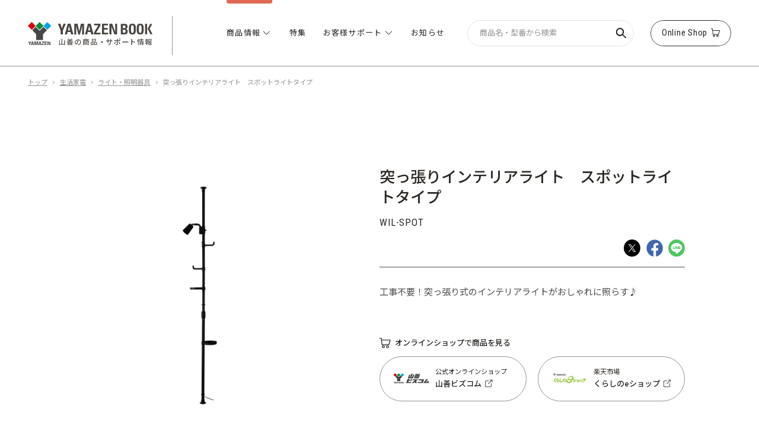

--- FILE ---
content_type: text/html; charset=UTF-8
request_url: https://book.yamazen.co.jp/product/detail/I00005730
body_size: 68772
content:
<!DOCTYPE html>
<html lang="ja">


<head>
  
  <!-- Google Tag Manager -->
  <script>(function(w,d,s,l,i){w[l]=w[l]||[];w[l].push({'gtm.start':
  new Date().getTime(),event:'gtm.js'});var f=d.getElementsByTagName(s)[0],
  j=d.createElement(s),dl=l!='dataLayer'?'&l='+l:'';j.async=true;j.src=
  'https://www.googletagmanager.com/gtm.js?id='+i+dl;f.parentNode.insertBefore(j,f);
  })(window,document,'script','dataLayer','GTM-N692W36');</script>
  <!-- End Google Tag Manager -->
  

  <meta charset="utf-8">
  <meta name="viewport" content="width=device-width,initial-scale=1">
  <meta name="format-detection" content="telephone=no,email=no,address=no">

                              
  <title>商品情報_突っ張りインテリアライト　スポットライトタイプ | 山善の商品情報サイト | YAMAZEN BOOK</title>
  <meta name="description" content="工事不要！突っ張り式のインテリアライトがおしゃれに照らす♪">

  <!-- OGP -->
                        <meta property="og:type" content="article">
  <meta property="og:url" content="https://book.yamazen.co.jp/product/detail/I00005730">
  <meta property="og:image" content="https://book.yamazen.co.jp/photo/item/I00005730/1200/1200/max">
  <meta property="og:site_name" content="山善の商品情報サイト | YAMAZEN BOOK">
  <meta property="og:title" content="商品情報_突っ張りインテリアライト　スポットライトタイプ | 山善の商品情報サイト | YAMAZEN BOOK" />
  <meta property="og:description" content="工事不要！突っ張り式のインテリアライトがおしゃれに照らす♪" />

  <!-- Twitter -->
  <meta name="twitter:card" content="summary_large_image" />
  <meta name="twitter:site" content="@YAMAZEN_jp" />
  
  <link rel="stylesheet" type="text/css" media="screen,print" href="/assets/css/style.css" />
  <script src="/assets/js/bundle.js"></script>
</head>
<body class="l-basic p-product-detail" style="overflow: hidden;">
  <div class="p-loading"></div>

      <!-- Google Tag Manager (noscript) -->
  <noscript><iframe src="https://www.googletagmanager.com/ns.html?id=GTM-N692W36"
  height="0" width="0" style="display:none;visibility:hidden"></iframe></noscript>
  <!-- End Google Tag Manager (noscript) -->

  <header class="l-basic__header is-active" data-header-element>

  <div class="p-header" data-header-project-element>

    <div class="p-header__container">
      <h1 class="p-header__logo">
        <a href="/"><img src="/assets/images/logo.svg" alt="YAMAZEN BOOK 山善の商品・サポート情報" width="158" height="44"></a>
      </h1>

      <nav class="p-header__nav">
        <ul class="p-header__list">

          <li>
            <span class="p-header__item is-active"
                data-header-sub-trigger="nav_shop">
              <span class="p-header__text">
                <span>商品情報<span class="i-arrow-line"></span></span>
                <span>商品情報<span class="i-arrow-line"></span></span>
              </span>
            </span>

            <div class="p-header__sub p-header__sub--nav_shop" data-header-sub-target="nav_shop">
              <div class="p-header-sub-menu">

                <ul class="p-header-sub-menu__list">
                                      <li class="p-header-sub-menu__item">
                      <a href="/product/fan/" class="c-category-item">
                        <span class="c-category-item__icon">
                          <span class="i-fan"></span>
                        </span>
                        <span class="c-category-item__text-wrap">
                          <p class="c-category-item__text">扇風機・冷房機器</p>
                          <p class="c-category-item__text">扇風機・冷房機器</p>
                        </span>
                      </a>
                    </li>
                                      <li class="p-header-sub-menu__item">
                      <a href="/product/heatingunit/" class="c-category-item">
                        <span class="c-category-item__icon">
                          <span class="i-heating-equipment"></span>
                        </span>
                        <span class="c-category-item__text-wrap">
                          <p class="c-category-item__text">暖房機器</p>
                          <p class="c-category-item__text">暖房機器</p>
                        </span>
                      </a>
                    </li>
                                      <li class="p-header-sub-menu__item">
                      <a href="/product/cook/" class="c-category-item">
                        <span class="c-category-item__icon">
                          <span class="i-cooking-appliances"></span>
                        </span>
                        <span class="c-category-item__text-wrap">
                          <p class="c-category-item__text">調理家電</p>
                          <p class="c-category-item__text">調理家電</p>
                        </span>
                      </a>
                    </li>
                                      <li class="p-header-sub-menu__item">
                      <a href="/product/home/" class="c-category-item">
                        <span class="c-category-item__icon">
                          <span class="i-household-appliances"></span>
                        </span>
                        <span class="c-category-item__text-wrap">
                          <p class="c-category-item__text">生活家電</p>
                          <p class="c-category-item__text">生活家電</p>
                        </span>
                      </a>
                    </li>
                                      <li class="p-header-sub-menu__item">
                      <a href="/product/steamer/" class="c-category-item">
                        <span class="c-category-item__icon">
                          <span class="i-humidifier"></span>
                        </span>
                        <span class="c-category-item__text-wrap">
                          <p class="c-category-item__text">加湿器</p>
                          <p class="c-category-item__text">加湿器</p>
                        </span>
                      </a>
                    </li>
                                      <li class="p-header-sub-menu__item">
                      <a href="/product/health/" class="c-category-item">
                        <span class="c-category-item__icon">
                          <span class="i-health-equipment"></span>
                        </span>
                        <span class="c-category-item__text-wrap">
                          <p class="c-category-item__text">健康機器・マッサージ器</p>
                          <p class="c-category-item__text">健康機器・マッサージ器</p>
                        </span>
                      </a>
                    </li>
                                      <li class="p-header-sub-menu__item">
                      <a href="/product/qriom/" class="c-category-item">
                        <span class="c-category-item__icon">
                          <span class="i-av-equipment"></span>
                        </span>
                        <span class="c-category-item__text-wrap">
                          <p class="c-category-item__text">AV機器</p>
                          <p class="c-category-item__text">AV機器</p>
                        </span>
                      </a>
                    </li>
                                      <li class="p-header-sub-menu__item">
                      <a href="/product/campers/" class="c-category-item">
                        <span class="c-category-item__icon">
                          <span class="i-outdoor"></span>
                        </span>
                        <span class="c-category-item__text-wrap">
                          <p class="c-category-item__text">アウトドア</p>
                          <p class="c-category-item__text">アウトドア</p>
                        </span>
                      </a>
                    </li>
                                      <li class="p-header-sub-menu__item">
                      <a href="/product/exterior/" class="c-category-item">
                        <span class="c-category-item__icon">
                          <span class="i-exterior"></span>
                        </span>
                        <span class="c-category-item__text-wrap">
                          <p class="c-category-item__text">エクステリア</p>
                          <p class="c-category-item__text">エクステリア</p>
                        </span>
                      </a>
                    </li>
                                      <li class="p-header-sub-menu__item">
                      <a href="/product/storage/" class="c-category-item">
                        <span class="c-category-item__icon">
                          <span class="i-storage"></span>
                        </span>
                        <span class="c-category-item__text-wrap">
                          <p class="c-category-item__text">収納・インテリア</p>
                          <p class="c-category-item__text">収納・インテリア</p>
                        </span>
                      </a>
                    </li>
                                      <li class="p-header-sub-menu__item">
                      <a href="/product/diy/" class="c-category-item">
                        <span class="c-category-item__icon">
                          <span class="i-diy"></span>
                        </span>
                        <span class="c-category-item__text-wrap">
                          <p class="c-category-item__text">DIY・工具</p>
                          <p class="c-category-item__text">DIY・工具</p>
                        </span>
                      </a>
                    </li>
                                      <li class="p-header-sub-menu__item">
                      <a href="/product/gardening/" class="c-category-item">
                        <span class="c-category-item__icon">
                          <span class="i-gardening"></span>
                        </span>
                        <span class="c-category-item__text-wrap">
                          <p class="c-category-item__text">ガーデニング・農業</p>
                          <p class="c-category-item__text">ガーデニング・農業</p>
                        </span>
                      </a>
                    </li>
                                      <li class="p-header-sub-menu__item">
                      <a href="/product/dreampower/" class="c-category-item">
                        <span class="c-category-item__icon">
                          <span class="i-dreampower"></span>
                        </span>
                        <span class="c-category-item__text-wrap">
                          <p class="c-category-item__text">DREAM POWER</p>
                          <p class="c-category-item__text">DREAM POWER</p>
                        </span>
                      </a>
                    </li>
                                      <li class="p-header-sub-menu__item">
                      <a href="/product/goods/" class="c-category-item">
                        <span class="c-category-item__icon">
                          <span class="i-disasterprevention-goods"></span>
                        </span>
                        <span class="c-category-item__text-wrap">
                          <p class="c-category-item__text">防災グッズ</p>
                          <p class="c-category-item__text">防災グッズ</p>
                        </span>
                      </a>
                    </li>
                                      <li class="p-header-sub-menu__item">
                      <a href="/product/pet/" class="c-category-item">
                        <span class="c-category-item__icon">
                          <span class="i-pet-supplies"></span>
                        </span>
                        <span class="c-category-item__text-wrap">
                          <p class="c-category-item__text">ペット用品</p>
                          <p class="c-category-item__text">ペット用品</p>
                        </span>
                      </a>
                    </li>
                                      <li class="p-header-sub-menu__item">
                      <a href="/product/healthcare/" class="c-category-item">
                        <span class="c-category-item__icon">
                          <span class="i-hygiene"></span>
                        </span>
                        <span class="c-category-item__text-wrap">
                          <p class="c-category-item__text">衛生・ヘルスケア</p>
                          <p class="c-category-item__text">衛生・ヘルスケア</p>
                        </span>
                      </a>
                    </li>
                                  </ul>

              </div>
            </div>
            <div class="p-header__sub-bg"></div>
          </li>

          <li>
            <a class="p-header__item " href="/special/">
              <span class="p-header__text"><span>特集</span><span>特集</span></span>
            </a>
          </li>

          <li>

            <span class="p-header__item " data-header-sub-trigger="nav_support">
              <span class="p-header__text"><span>お客様サポート<span class="i-arrow-line"></span></span><span>お客様サポート<span class="i-arrow-line"></span></span></span>
            </span>
            <div class="p-header__sub p-header__sub--nav_support" data-header-sub-target="nav_support">
              <div class="p-header-sub-menu">
                <a href="/support/" class="p-header-sub-menu__title">
                  <span class="p-header-sub-menu__font">
                      <span>お客様サポート</span>
                      <span>お客様サポート</span>
                  </span>
                  <div class="p-header-sub-menu__icon"><span class="i-arrow"></span></div>
                </a>

                <ul class="p-header-sub-menu__list">

                  <li class="p-header-sub-menu__item">
                    <a href="/support/manual_search/" class="c-category-item">
                      <span class="c-category-item__icon">
                        <span class="i-instructions"></span>
                      </span>
                      <span class="c-category-item__text-wrap">
                        <p class="c-category-item__text">取扱説明書</p>
                        <p class="c-category-item__text">取扱説明書</p>
                      </span>
                    </a>
                  </li>
                  <li class="p-header-sub-menu__item">
                    <a href="/support/faq/" class="c-category-item">
                      <span class="c-category-item__icon">
                        <span class="i-inquiries"></span>
                      </span>
                      <span class="c-category-item__text-wrap">
                        <p class="c-category-item__text">よくある質問</p>
                        <p class="c-category-item__text">よくある質問</p>
                      </span>
                    </a>
                  </li>
                  <li class="p-header-sub-menu__item">
                    <a href="/support/inquiry/" class="c-category-item">
                      <span class="c-category-item__icon">
                        <span class="i-news"></span>
                      </span>
                      <span class="c-category-item__text-wrap">
                        <p class="c-category-item__text">お問い合わせ</p>
                        <p class="c-category-item__text">お問い合わせ</p>
                      </span>
                    </a>
                  </li>
                  <li class="p-header-sub-menu__item">
                    <a href="/importantlist/" class="c-category-item">
                      <span class="c-category-item__icon">
                        <span class="i-exclamation"></span>
                      </span>
                      <span class="c-category-item__text-wrap">
                        <p class="c-category-item__text">大切なお知らせ</p>
                        <p class="c-category-item__text">大切なお知らせ</p>
                      </span>
                    </a>
                  </li>
                </ul>
              </div>
            </div>
            <div class="p-header__sub-bg"></div>
          </li>
          <li>
            <a class="p-header__item " href="/newslist/">
              <span class="p-header__text"><span>お知らせ</span><span>お知らせ</span></span>
            </a>
          </li>
        </ul>
      </nav>

      <div class="p-header__search">
        <form action="/product/search/" method="get" class="c-search-box">
          <input type="text" name="keyword" class="c-search-box__input"
            value=""
            placeholder="商品名・型番から検索"
          >
          <div class="c-search-box__btn">
            <button type="submit"><span class="i-search"></span></button>
          </div>
        </form>
      </div>

      <span class="p-header__btn" data-header-sub-trigger="nav_online">
        <span class="p-header__btn-text">
          <span>Online Shop<span class="i-cart"></span></span>
          <span>Online Shop<span class="i-cart"></span></span>
        </span>
      </span>

      <div class="p-header__sub" data-header-sub-target="nav_online">
        <div class="p-header-sub-menu">
          <a href="/shop/" class="p-header-sub-menu__title">
            <span class="p-header-sub-menu__font">
                <span>オンラインショップTOP</span>
                <span>オンラインショップTOP</span>
            </span>
            <div class="p-header-sub-menu__icon"><span class="i-arrow"></span></div>
          </a>
          <ul class="p-header-sub-menu__list">
            <li class="p-header-sub-menu__item">
              <a href="https://yamazenbizcom.jp/" class="c-category-item" target="_blank">
                <span class="c-category-item__icon c-category-item__icon--img">
                  <img src="/assets/images/icon/logo_bizcom.svg" alt="">
                </span>
                <span class="c-category-item__text-wrap">
                  <p class="c-category-item__text">山善ビズコム<span class="i-another-tab"></span></p>
                  <p class="c-category-item__text">山善ビズコム<span class="i-another-tab"></span></p>
                </span>
              </a>
            </li>
            <li class="p-header-sub-menu__item">
              <a href="https://www.rakuten.ne.jp/gold/e-kurashi/" class="c-category-item" target="_blank">
                <span class="c-category-item__icon c-category-item__icon--img">
                  <img src="/assets/images/icon/logo_eshop.png" alt="">
                </span>
                <span class="c-category-item__text-wrap">
                  <p class="c-category-item__text">くらしのeショップ<span class="i-another-tab"></span></p>
                  <p class="c-category-item__text">くらしのeショップ<span class="i-another-tab"></span></p>
                </span>
              </a>
            </li>
          </ul>
        </div>
      </div>
      <div class="p-header__sub-bg"></div>
      <div class="p-header__menu" data-modal-trigger="nav_modal_menu_sp"></div>
    </div>
  </div>

  <div class="l-basic__header-menu" data-modal-target="nav_modal_menu_sp">
    <div class="l-basic__header-bg" data-modal-trigger="nav_modal_menu_sp"></div>
    <div class="l-basic__header-close" data-modal-trigger="nav_modal_menu_sp"><span class="i-close"></span></div>
    <div class="l-basic__header-wrap">
      <div class="p-header-nav">


        <form action="/product/search/" method="get" class="c-search-box">
          <input type="text" name="keyword" id="" class="c-search-box__input"
            value="" placeholder="商品名・型番から検索">
          <div class="c-search-box__btn">
            <button type="submit"><span class="i-search"></span></button>
          </div>
        </form>

        <div class="p-header-nav__container">
          <ul class="p-header-nav__list">
            <li><a class="p-header-nav__item " href="/"><p class="p-header-nav__item-title">トップページ</p></a></li>
            <li>
              <input class="p-header-nav__check" id="nav_shop" type="checkbox">
              <label class="p-header-nav__item is-active"
                for="nav_shop">商品情報<span class="p-header-nav__arrow"></span>
              </label>

              <ul class="p-header-nav__sub-list">
                                  <li class="p-header-nav__sub-item"><a href="/product/fan/" class="c-category-item">
                    <span class="c-category-item__icon">
                      <span class="i-fan"></span>
                    </span>
                    <span class="c-category-item__text-wrap">
                      <p class="c-category-item__text">扇風機・冷房機器</p>
                      <p class="c-category-item__text">扇風機・冷房機器</p>
                    </span>
                  </a></li>
                                  <li class="p-header-nav__sub-item"><a href="/product/heatingunit/" class="c-category-item">
                    <span class="c-category-item__icon">
                      <span class="i-heating-equipment"></span>
                    </span>
                    <span class="c-category-item__text-wrap">
                      <p class="c-category-item__text">暖房機器</p>
                      <p class="c-category-item__text">暖房機器</p>
                    </span>
                  </a></li>
                                  <li class="p-header-nav__sub-item"><a href="/product/cook/" class="c-category-item">
                    <span class="c-category-item__icon">
                      <span class="i-cooking-appliances"></span>
                    </span>
                    <span class="c-category-item__text-wrap">
                      <p class="c-category-item__text">調理家電</p>
                      <p class="c-category-item__text">調理家電</p>
                    </span>
                  </a></li>
                                  <li class="p-header-nav__sub-item"><a href="/product/home/" class="c-category-item">
                    <span class="c-category-item__icon">
                      <span class="i-household-appliances"></span>
                    </span>
                    <span class="c-category-item__text-wrap">
                      <p class="c-category-item__text">生活家電</p>
                      <p class="c-category-item__text">生活家電</p>
                    </span>
                  </a></li>
                                  <li class="p-header-nav__sub-item"><a href="/product/steamer/" class="c-category-item">
                    <span class="c-category-item__icon">
                      <span class="i-humidifier"></span>
                    </span>
                    <span class="c-category-item__text-wrap">
                      <p class="c-category-item__text">加湿器</p>
                      <p class="c-category-item__text">加湿器</p>
                    </span>
                  </a></li>
                                  <li class="p-header-nav__sub-item"><a href="/product/health/" class="c-category-item">
                    <span class="c-category-item__icon">
                      <span class="i-health-equipment"></span>
                    </span>
                    <span class="c-category-item__text-wrap">
                      <p class="c-category-item__text">健康機器・マッサージ器</p>
                      <p class="c-category-item__text">健康機器・マッサージ器</p>
                    </span>
                  </a></li>
                                  <li class="p-header-nav__sub-item"><a href="/product/qriom/" class="c-category-item">
                    <span class="c-category-item__icon">
                      <span class="i-av-equipment"></span>
                    </span>
                    <span class="c-category-item__text-wrap">
                      <p class="c-category-item__text">AV機器</p>
                      <p class="c-category-item__text">AV機器</p>
                    </span>
                  </a></li>
                                  <li class="p-header-nav__sub-item"><a href="/product/campers/" class="c-category-item">
                    <span class="c-category-item__icon">
                      <span class="i-outdoor"></span>
                    </span>
                    <span class="c-category-item__text-wrap">
                      <p class="c-category-item__text">アウトドア</p>
                      <p class="c-category-item__text">アウトドア</p>
                    </span>
                  </a></li>
                                  <li class="p-header-nav__sub-item"><a href="/product/exterior/" class="c-category-item">
                    <span class="c-category-item__icon">
                      <span class="i-exterior"></span>
                    </span>
                    <span class="c-category-item__text-wrap">
                      <p class="c-category-item__text">エクステリア</p>
                      <p class="c-category-item__text">エクステリア</p>
                    </span>
                  </a></li>
                                  <li class="p-header-nav__sub-item"><a href="/product/storage/" class="c-category-item">
                    <span class="c-category-item__icon">
                      <span class="i-storage"></span>
                    </span>
                    <span class="c-category-item__text-wrap">
                      <p class="c-category-item__text">収納・インテリア</p>
                      <p class="c-category-item__text">収納・インテリア</p>
                    </span>
                  </a></li>
                                  <li class="p-header-nav__sub-item"><a href="/product/diy/" class="c-category-item">
                    <span class="c-category-item__icon">
                      <span class="i-diy"></span>
                    </span>
                    <span class="c-category-item__text-wrap">
                      <p class="c-category-item__text">DIY・工具</p>
                      <p class="c-category-item__text">DIY・工具</p>
                    </span>
                  </a></li>
                                  <li class="p-header-nav__sub-item"><a href="/product/gardening/" class="c-category-item">
                    <span class="c-category-item__icon">
                      <span class="i-gardening"></span>
                    </span>
                    <span class="c-category-item__text-wrap">
                      <p class="c-category-item__text">ガーデニング・農業</p>
                      <p class="c-category-item__text">ガーデニング・農業</p>
                    </span>
                  </a></li>
                                  <li class="p-header-nav__sub-item"><a href="/product/dreampower/" class="c-category-item">
                    <span class="c-category-item__icon">
                      <span class="i-dreampower"></span>
                    </span>
                    <span class="c-category-item__text-wrap">
                      <p class="c-category-item__text">DREAM POWER</p>
                      <p class="c-category-item__text">DREAM POWER</p>
                    </span>
                  </a></li>
                                  <li class="p-header-nav__sub-item"><a href="/product/goods/" class="c-category-item">
                    <span class="c-category-item__icon">
                      <span class="i-disasterprevention-goods"></span>
                    </span>
                    <span class="c-category-item__text-wrap">
                      <p class="c-category-item__text">防災グッズ</p>
                      <p class="c-category-item__text">防災グッズ</p>
                    </span>
                  </a></li>
                                  <li class="p-header-nav__sub-item"><a href="/product/pet/" class="c-category-item">
                    <span class="c-category-item__icon">
                      <span class="i-pet-supplies"></span>
                    </span>
                    <span class="c-category-item__text-wrap">
                      <p class="c-category-item__text">ペット用品</p>
                      <p class="c-category-item__text">ペット用品</p>
                    </span>
                  </a></li>
                                  <li class="p-header-nav__sub-item"><a href="/product/healthcare/" class="c-category-item">
                    <span class="c-category-item__icon">
                      <span class="i-hygiene"></span>
                    </span>
                    <span class="c-category-item__text-wrap">
                      <p class="c-category-item__text">衛生・ヘルスケア</p>
                      <p class="c-category-item__text">衛生・ヘルスケア</p>
                    </span>
                  </a></li>
                
              </ul>
            </li>

            <li><a class="p-header-nav__item " href="/special/">
              <p class="p-header-nav__item-title">特集</p>
            </a></li>

            <li>
              <input class="p-header-nav__check" id="nav_support" type="checkbox">
              <label class="p-header-nav__item " for="nav_support">
                お客様サポート<span class="p-header-nav__arrow"></span>
              </label>
              <ul class="p-header-nav__sub-list">
                <li class="p-header-nav__sub-item"><a href="/support/">お客様サポートTOP</a></li>
                <li class="p-header-nav__sub-item"><a href="/support/manual_search/" class="c-category-item">
                  <span class="c-category-item__icon">
                    <span class="i-instructions"></span>
                  </span>
                  <span class="c-category-item__text-wrap">
                    <p class="c-category-item__text">取扱説明書</p>
                    <p class="c-category-item__text">取扱説明書</p>
                  </span>
                </a></li>
                <li class="p-header-nav__sub-item"><a href="/support/faq/" class="c-category-item">
                  <span class="c-category-item__icon">
                    <span class="i-inquiries"></span>
                  </span>
                  <span class="c-category-item__text-wrap">
                    <p class="c-category-item__text">よくある質問</p>
                    <p class="c-category-item__text">よくある質問</p>
                  </span>
                </a></li>
                <li class="p-header-nav__sub-item"><a href="/support/inquiry/" class="c-category-item">
                  <span class="c-category-item__icon">
                    <span class="i-news"></span>
                  </span>
                  <span class="c-category-item__text-wrap">
                    <p class="c-category-item__text">お問い合わせ</p>
                    <p class="c-category-item__text">お問い合わせ</p>
                  </span>
                </a></li>
                <li class="p-header-nav__sub-item"><a href="/importantlist/" class="c-category-item">
                  <span class="c-category-item__icon">
                    <span class="i-exclamation"></span>
                  </span>
                  <span class="c-category-item__text-wrap">
                    <p class="c-category-item__text">大切なお知らせ</p>
                    <p class="c-category-item__text">大切なお知らせ</p>
                  </span>
                </a></li>
              </ul>
            </li>

            <li><a class="p-header-nav__item " href="/newslist/">
              <p class="p-header-nav__item-title">お知らせ</p></a>
            </li>

            <li>
              <input class="p-header-nav__check" id="nav_online" type="checkbox">
              <label class="p-header-nav__item " for="nav_online">
                オンラインショップ<span class="p-header-nav__arrow"></span>
              </label>
              <ul class="p-header-nav__sub-list">
                <li class="p-header-nav__sub-item"><a href="/shop/">オンラインショップTOP</a></li>
                <li class="p-header-nav__sub-item">
                  <a href="https://yamazenbizcom.jp/" class="c-category-item" target="_blank">
                    <span class="c-category-item__icon c-category-item__icon--img">
                      <img src="/assets/images/icon/logo_bizcom_wide.svg" alt="">
                    </span>
                    <span class="c-category-item__text-wrap">
                      <p class="c-category-item__text">山善ビズコム<span class="i-another-tab"></span></p>
                      <p class="c-category-item__text">山善ビズコム<span class="i-another-tab"></span></p>
                    </span>
                  </a>
                </li>
                <li class="p-header-nav__sub-item">
                  <a href="https://www.rakuten.ne.jp/gold/e-kurashi/" class="c-category-item" target="_blank">
                    <span class="c-category-item__icon c-category-item__icon--img">
                      <img src="/assets/images/icon/logo_eshop_wide.png" alt="">
                    </span>
                    <span class="c-category-item__text-wrap">
                      <p class="c-category-item__text">くらしのeショップ<span class="i-another-tab"></span></p>
                      <p class="c-category-item__text">くらしのeショップ<span class="i-another-tab"></span></p>
                    </span>
                  </a>
                </li>
              </ul>
            </li>

          </ul>
          <div class="p-header-nav__sns">
            <a class="p-header-nav__sns-item" href="https://www.instagram.com/yamazen_official/" target="_blank">
              <span class="p-header-nav__sns-icon i-instagram"></span>Instagram
            </a>
            <a class="p-header-nav__sns-item" href="https://twitter.com/YAMAZEN_jp" target="_blank">
              <span class="p-header-nav__sns-icon i-x"></span>X
            </a>
            <a class="p-header-nav__sns-item" href="ttps://www.facebook.com/yamazen.jp" target="_blank">
              <span class="p-header-nav__sns-icon i-facebook"></span>Facebook
            </a>
          </div>
          <div class="p-header-nav__link">
            <a class="p-header-nav__link-item" target="_blank"
              href="https://www.yamazen.co.jp/privacy-policy.html?utm_source=yamazen.co.jp&utm_medium=referral&utm_campaign=yamazenbook">
              プライバシーポリシー
            </a>
            <a class="p-header-nav__link-item" target="_blank"
              href="https://www.yamazen.co.jp/terms.html?utm_source=yamazen.co.jp&utm_medium=referral&utm_campaign=yamazenbook">
              ご利用規約
            </a>
            <a class="p-header-nav__link-item" href="/sitemap/">
              サイトマップ
            </a>
            <a class="p-header-nav__link-item" target="_blank"
              href="https://www.yamazen.co.jp/?utm_source=yamazen.co.jp&utm_medium=referral&utm_campaign=yamazenbook">
              企業情報<span class="i-another-tab"></span>
            </a>
          </div>
        </div>
      </div>
    </div>
  </div>
</header>  
  <main class="l-basic__main p-product-detail__main">
    <div class="c-breadcrumb">
      <div class="c-breadcrumb__list">
        <div class="c-breadcrumb__item-wrap">

          <div class="c-breadcrumb__item">
            <a href="/" class="c-breadcrumb__text c-breadcrumb__text--link">トップ</a>
          </div>

                      <span class="c-breadcrumb__icon i-arrow-line-right"></span>
            <div class="c-breadcrumb__item">
              <a href="/product/home/" class="c-breadcrumb__text c-breadcrumb__text--link">生活家電</a>
            </div>

            <span class="c-breadcrumb__icon i-arrow-line-right"></span>
            <div class="c-breadcrumb__item">
              <a href="/product/home/?sid=109" class="c-breadcrumb__text c-breadcrumb__text--link">ライト・照明器具</a>
            </div>
          
          <span class="c-breadcrumb__icon i-arrow-line-right"></span>
          <div class="c-breadcrumb__item">
            <p class="c-breadcrumb__text">突っ張りインテリアライト　スポットライトタイプ</p>
          </div>

        </div>
      </div>
    </div>

    <section class="p-product-detail__detail">
      <div class="c-product-detail-item">
        <div class="c-product-detail-item__img-wrap">
                    <img class="c-product-detail-item__img" src="/photo/item/I00005730/990/990/trim">
        </div>

        <div class="c-product-detail-item__text-wrap">
          <p class="c-product-detail-item__name">突っ張りインテリアライト　スポットライトタイプ</p>
          <p class="c-product-detail-item__number">WIL-SPOT</p>
          <div class="c-product-detail-item__sns-wrap">
            <a class="c-product-detail-item__sns-link"
              href="javascript:window.open('http://twitter.com/share?text='+encodeURIComponent(document.title)+'&url='+encodeURIComponent(location.href),'sharewindow','width=550, height=450, personalbar=0, toolbar=0, scrollbars=1, resizable=!');">
              <img class="c-product-detail-item__sns" src="/assets/images/icon/x.svg"></span>
            </a>
            <a class="c-product-detail-item__sns-link"
              href="javascript:window.open('http://www.facebook.com/sharer.php?u='+encodeURIComponent(location.href),'sharewindow','width=550, height=450, personalbar=0, toolbar=0, scrollbars=1, resizable=!');">
              <img class="c-product-detail-item__sns" src="/assets/images/icon/facebook.svg"></span>
            </a>
            <a class="c-product-detail-item__sns-link"
              href="javascript:window.open('http://line.me/R/msg/text/?'+encodeURIComponent(document.title)+'%20'+encodeURIComponent(location.href),'sharewindow','width=550, height=450, personalbar=0, toolbar=0, scrollbars=1, resizable=!');">
              <img class="c-product-detail-item__sns" src="/assets/images/icon/line.svg"></span>
            </a>
          </div>

          <p class="c-product-detail-item__text">工事不要！突っ張り式のインテリアライトがおしゃれに照らす♪</p>

                    <div class="c-product-detail-item__online-shop-wrap">
            <span class="c-product-detail-item__online-shop-icon i-cart"></span>
            <p class="c-product-detail-item__online-shop-text">オンラインショップで商品を見る</p>
          </div>
          <div class="c-product-detail-item__online-shop-btn-container">
                          <a class="c-product-detail-item__online-shop-btn-wrap" href="https://yamazenbizcom.jp/item/r6a43.html" target="_blank">
                <img class="c-product-detail-item__online-shop-btn-img" src="/assets/images/icon/logo_bizcom.svg" alt="">
                <div class="c-product-detail-item__online-shop-btn-text-container">
                  <div class="c-product-detail-item__online-shop-btn-text-wrap">
                    <p class="c-product-detail-item__online-shop-btn-text">公式オンラインショップ</p>
                    <div class="c-product-detail-item__online-shop-btn-link">
                      <p class="c-product-detail-item__online-shop-btn-link-text">山善ビズコム</p>
                      <span class="c-product-detail-item__online-shop-btn-link-icon i-another-tab"></span>
                    </div>
                  </div>
                  <div class="c-product-detail-item__online-shop-btn-text-wrap">
                    <p class="c-product-detail-item__online-shop-btn-text">公式オンラインショップ</p>
                    <div class="c-product-detail-item__online-shop-btn-link">
                      <p class="c-product-detail-item__online-shop-btn-link-text">山善ビズコム</p>
                      <span class="c-product-detail-item__online-shop-btn-link-icon i-another-tab"></span>
                    </div>
                  </div>
                </div>
              </a>
                                      <a class="c-product-detail-item__online-shop-btn-wrap" href="https://item.rakuten.co.jp/e-kurashi/r6a43/" target="_blank">
                <img class="c-product-detail-item__online-shop-btn-img" src="/assets/images/icon/logo_eshop.png" alt="">
                <div class="c-product-detail-item__online-shop-btn-text-container">
                  <div class="c-product-detail-item__online-shop-btn-text-wrap">
                    <p class="c-product-detail-item__online-shop-btn-text">楽天市場</p>
                    <div class="c-product-detail-item__online-shop-btn-link">
                      <p class="c-product-detail-item__online-shop-btn-link-text">くらしのeショップ</p>
                      <span class="c-product-detail-item__online-shop-btn-link-icon i-another-tab"></span>
                    </div>
                  </div>
                  <div class="c-product-detail-item__online-shop-btn-text-wrap">
                    <p class="c-product-detail-item__online-shop-btn-text">楽天市場</p>
                    <div class="c-product-detail-item__online-shop-btn-link">
                      <p class="c-product-detail-item__online-shop-btn-link-text">くらしのeショップ</p>
                      <span class="c-product-detail-item__online-shop-btn-link-icon i-another-tab"></span>
                    </div>
                  </div>
                </div>
              </a>
                      </div>
                  </div>
      </div>
    </section>

    <div class="p-product-detail__box">

                                      <section class="p-product-detail__movies" data-lazyload-target data-toggle-class="is-active">
        <div class="c-title c-title--hasSubTitle" data-lazyload-target data-lazyload-margin="-30% 0px" data-toggle-class="is-active">
          <h2 class="c-title__heading" data-cut-text-target>商品紹介動画</h2>
          <div class="c-title__bottom-wrap">
            <p class="c-title__sub-title" data-cut-text-target></p>
            <h2 class="c-title__small-heding" data-cut-text-target>商品紹介動画</h2>
            <span class="c-title__border"></span>
          </div>
        </div>
        <div class="p-product-detail__movie-list">

                                                                          
                          <div class="c-movie-item">
                <div class="c-movie-item__movie-wrap">
                  <div style='width:100%; position:relative; padding-bottom:56.25%;'>
                    <script type="text/javascript" charset="UTF-8" src="https://ssl-cache.stream.ne.jp/www50/eqa039jadb/jmc_pub/jmc_swf/player/t3/if.js"></script>
<script type="text/javascript">
	jstream_t3.PlayerFactoryIF.create({
	b:"eqa039jadb.eq.webcdn.stream.ne.jp/www50/eqa039jadb/jmc_pub/jmc_swf/player/",
	c:"MzIy",
	m:"MTQ1OQ==",
	s:{
		bskb:"10",
		fskb:"10",
		hp:360,
		il:"off",
		pr:"0.5,0.7,1.2,1.5,2.0",
		rp:"fit",
		sbt:"off",
		sn:"",
		tg:"off",
		wp:640
	}});
</script>
<noscript>
<div>このコンテンツを見るためにはJavaScriptを有効にしてください。Please enable JavaScript to watch this content.</div>
</noscript>
                  </div>
                </div>
                <p class="c-movie-item__title">商品紹介動画</p>
              </div>
                                                                                      
                          <div class="c-movie-item">
                <div class="c-movie-item__movie-wrap">
                  <div style='width:100%; position:relative; padding-bottom:56.25%;'>
                    <script type="text/javascript" charset="UTF-8" src="https://ssl-cache.stream.ne.jp/www50/eqa039jadb/jmc_pub/jmc_swf/player/t3/if.js"></script>
<script type="text/javascript">
	jstream_t3.PlayerFactoryIF.create({
	b:"eqa039jadb.eq.webcdn.stream.ne.jp/www50/eqa039jadb/jmc_pub/jmc_swf/player/",
	c:"MzIy",
	m:"MTQ2Mg==",
	s:{
		bskb:"10",
		fskb:"10",
		hp:360,
		il:"off",
		pr:"0.5,0.7,1.2,1.5,2.0",
		rp:"fit",
		sbt:"off",
		sn:"",
		tg:"off",
		wp:640
	}});
</script>
<noscript>
<div>このコンテンツを見るためにはJavaScriptを有効にしてください。Please enable JavaScript to watch this content.</div>
</noscript>
                  </div>
                </div>
                <p class="c-movie-item__title">設置方法</p>
              </div>
                                                                                      
                                                                                      
                              </div>
      </section>
      
            <section class="p-product-detail__feature" data-lazyload-target data-toggle-class="is-active">
        <div class="c-title c-title--hasSubTitle" data-lazyload-target data-lazyload-margin="-30% 0px" data-toggle-class="is-active">
          <h2 class="c-title__heading" data-cut-text-target>商品特徴</h2>
          <div class="c-title__bottom-wrap">
            <p class="c-title__sub-title" data-cut-text-target></p>
            <h2 class="c-title__small-heding" data-cut-text-target>商品特徴</h2>
            <span class="c-title__border"></span>
          </div>
        </div>
        <div class="p-editor"><p>工事不要！突っ張り式のインテリアライト（スポットタイプ）です。</p>
<p><img src="/editor/img/E0CI00005730M24112811361187.jpg/600/2000/items/max" /></p>
<p><img src="/editor/img/E0CI00005730M24112811361148.jpg/600/2000/items/max" /></p>
<p><img src="/editor/img/E0CI00005730M24112811391146.jpg/600/2000/items/max" /></p>
<p>&nbsp;</p>
<p>シェードの角度は調整可能。</p>
<p><img src="/editor/img/E0CI00005730M24112811411196.jpg/600/2000/items/max" /></p>
<p>&nbsp;</p>
<p>ON/OFFはシンプルな有線スイッチ式。</p>
<p><img src="/editor/img/E0CI00005730M24112811441115.jpg/600/2000/items/max" /></p>
<p>&nbsp;</p>
<p>電源コードを支柱に固定するホルダーが３つ付いているので、スッキリ設置できます。</p>
<p><img src="/editor/img/E0CI00005730M24112811431190.jpg/600/2000/items/max" /></p>
<p>&nbsp;</p>
<p>灯具の位置は高さ調整可能。</p>
<p><img src="/editor/img/E0CI00005730M24112811461199.jpg/600/2000/items/max" /></p>
<p>&nbsp;</p>
<p>トレーが２枚、フックが２つ付いています。</p>
<p><img src="/editor/img/E0CI00005730M24112811501117.jpg/600/2000/items/max" /></p>
<p><img src="/editor/img/E0CI00005730M24112811501196.jpg/600/2000/items/max" /></p>
<p>&nbsp;</p>
<p>&nbsp;</p>
<p>特集ページはこちらから</p>
<p><a title="突っ張りポールシリーズ" href="https://book.yamazen.co.jp/lp/tsuppari/" target="_blank" rel="noopener"><img src="/editor/img/E0CI00005730M23060817160654.jpg/1200/2000/items/max" /></a></p>
<p>&nbsp;</p>
<h4>ドラマ『続・続・最後から二番目の恋』で使われています。</h4>
<p>「続・続・最後から二番目の恋」詳細は<a href="https://book.yamazen.co.jp/special/detail/51">こちら</a>★</p></div>
      </section>
      
            <section class="p-product-detail__spec" data-lazyload-target data-toggle-class="is-active">
        <div class="c-title c-title--hasSubTitle" data-lazyload-target data-lazyload-margin="-30% 0px" data-toggle-class="is-active">
          <h2 class="c-title__heading" data-cut-text-target>仕様・スペック</h2>
          <div class="c-title__bottom-wrap">
            <p class="c-title__sub-title" data-cut-text-target></p>
            <h2 class="c-title__small-heding" data-cut-text-target>仕様・スペック</h2>
            <span class="c-title__border"></span>
          </div>
        </div>
        <div class="p-editor">
          <p>&nbsp;</p>
<table border="1">
<tbody>
<tr>
<td style="text-align: left;">外形寸法<span lang="EN-US">(</span>約<span lang="EN-US">)</span></td>
<td style="text-align: left;">幅<span lang="EN-US">30&times;</span>奥行<span lang="EN-US">30&times;</span>高さ<span lang="EN-US">190</span>～<span lang="EN-US">260cm</span>　※ライト部を含まず</td>
</tr>
<tr style="text-align: left;">
<td>構造部材</td>
<td>金属（スチール）、ポリプロピレン、<span lang="EN-US">ABS</span>樹脂</td>
</tr>
<tr style="text-align: left;">
<td>
<p>スイッチ</p>
</td>
<td>
<p>中間コードスイッチ（オン<span lang="EN-US">/ </span>オフ）</p>
</td>
</tr>
<tr style="text-align: left;">
<td>
<p>消費電力</p>
</td>
<td>
<p><span lang="EN-US">5.5W</span>（使用<span lang="EN-US">LED</span>電球の消費電力）</p>
</td>
</tr>
<tr style="text-align: left;">
<td>
<p>対応電球</p>
</td>
<td>
<p style="text-align: left;" align="center">口金：<span lang="EN-US">E17</span></p>
<p style="text-align: left;" align="center"><span lang="EN-US">5.5W </span>以下（明るさ<span lang="EN-US">40W</span>相当）</p>
<p style="text-align: left;" align="center"><span lang="ZH-CN">重量</span><span lang="EN-US">50g </span><span lang="ZH-CN">以下</span></p>
<p style="text-align: left;" align="center"><span lang="ZH-CN">全長</span><span lang="EN-US">75mm </span><span lang="ZH-CN">以内</span></p>
</td>
</tr>
<tr style="text-align: left;">
<td>
<p>本体サイズ<span lang="EN-US">(</span>電源コード含まず<span lang="EN-US">)</span></p>
</td>
<td>
<p style="text-align: left;" align="center"><span lang="EN-US">H211&times;W75</span>&times;<span lang="EN-US">D143mm</span></p>
</td>
</tr>
<tr style="text-align: left;">
<td>
<p>質量<span lang="EN-US">(</span>コードを含む<span lang="EN-US">)</span></p>
</td>
<td>
<p style="text-align: left;" align="center"><span lang="EN-US">約<span lang="EN-US">480g</span><br /></span></p>
</td>
</tr>
<tr style="text-align: left;">
<td>
<p>電源コード長<span lang="EN-US">(</span>コード出口から電源プラグまで）</p>
</td>
<td>
<p style="text-align: left;" align="center"><span lang="EN-US">約<span lang="EN-US">3.15m</span><br /></span></p>
</td>
</tr>
</tbody>
</table>
        </div>
      </section>
      
      <section class="p-product-detail__support" data-lazyload-target data-toggle-class="is-active">
        <div class="c-title c-title--hasSubTitle" data-lazyload-target data-lazyload-margin="-30% 0px" data-toggle-class="is-active">
          <h2 class="c-title__heading" data-cut-text-target>お客様サポート</h2>

          <div class="c-title__bottom-wrap">
            <p class="c-title__sub-title" data-cut-text-target></p>
            <h2 class="c-title__small-heding" data-cut-text-target>お客様サポート</h2>
            <span class="c-title__border"></span>
          </div>
        </div>
        <div class="p-product-detail__support-box">

                                  
                                        
                            <a href="/downloads/W7N2600PWIL-SPOT/?mode=view" class="c-category-item" target="_blank">
                <span class="c-category-item__icon">
                  <span class="i-instructions"></span>
                </span>
                <span class="c-category-item__text-wrap">
                  <p class="c-category-item__text">取扱説明書<br class="spv">ダウンロード</p>
                  <p class="c-category-item__text">取扱説明書<br class="spv">ダウンロード</p>
                </span>
              </a>
                      
          
                                                    <a href="/support/inquiry/?c=home" class="c-category-item">
            <span class="c-category-item__icon">
              <span class="i-news"></span>
            </span>
            <span class="c-category-item__text-wrap">
              <p class="c-category-item__text">商品に関する<br class="spv">お問い合わせ</p>
              <p class="c-category-item__text">商品に関する<br class="spv">お問い合わせ</p>
            </span>
          </a>

          <a href="/support/faq/" class="c-category-item c-category-item--one-line">
            <span class="c-category-item__icon">
              <span class="i-inquiries"></span>
            </span>
            <span class="c-category-item__text-wrap">
              <p class="c-category-item__text">よくある質問</p>
              <p class="c-category-item__text">よくある質問</p>
            </span>
          </a>

          
        </div>
      </section>
    </div>

        <section class="p-product-detail__products">
      <div class="p-top-recommend" data-lazyload-target data-toggle-class="is-active">
        <div class="p-top-recommend__title">
          <div class="c-title c-title--hasSubTitle" data-lazyload-target data-lazyload-margin="-30% 0px" data-toggle-class="is-active">
            <h2 class="c-title__heading" data-cut-text-target>関連商品</h2>
            <div class="c-title__bottom-wrap">
              <p class="c-title__sub-title" data-cut-text-target></p>
              <h2 class="c-title__small-heding" data-cut-text-target>関連商品</h2>
              <span class="c-title__border"></span>
            </div>
          </div>
        </div>
        <div class="p-top-recommend__slide-wrap swiper" data-swiper-target="top-recommend">
          <div class="p-top-recommend__wrap swiper-wrapper">
                          <div class="swiper-slide">
                <a class="c-product-item" href="/product/detail/I00003704">
                  <div class="c-product-item__img-wrap">
                    <img class="c-product-item__img" src="/photo/item/I00003704/990/990/trim" alt="">
                  </div>
                  <p class="c-product-item__title" data-item-match-height="product-item">導光板ファン付LEDライト(ソケットタイプ)</p>
                  <p class="c-product-item__number">EFLC-100VE</p>
                  <p class="c-product-item__text">光の乱反射を利用してまぶしさを低減する導光板に、空気を循環させるファン機能を搭載したLED照明です。</p>
                </a>
              </div>
                          <div class="swiper-slide">
                <a class="c-product-item" href="/product/detail/I00005078">
                  <div class="c-product-item__img-wrap">
                    <img class="c-product-item__img" src="/photo/item/I00005078/990/990/trim" alt="">
                  </div>
                  <p class="c-product-item__title" data-item-match-height="product-item">LED ペンダントライト（6畳用）</p>
                  <p class="c-product-item__number">LP-A60D</p>
                  <p class="c-product-item__text">６畳用のLEDペンダントライトです。全灯→常夜灯→OFFのシンプルな機能。</p>
                </a>
              </div>
                          <div class="swiper-slide">
                <a class="c-product-item" href="/product/detail/I00005079">
                  <div class="c-product-item__img-wrap">
                    <img class="c-product-item__img" src="/photo/item/I00005079/990/990/trim" alt="">
                  </div>
                  <p class="c-product-item__title" data-item-match-height="product-item">LEDペンダントライト（4.5畳用）</p>
                  <p class="c-product-item__number">LP-A45D</p>
                  <p class="c-product-item__text">4.5畳用のLEDペンダントライトです。全灯→常夜灯→OFFのシンプルな機能。</p>
                </a>
              </div>
                          <div class="swiper-slide">
                <a class="c-product-item" href="/product/detail/I00005099">
                  <div class="c-product-item__img-wrap">
                    <img class="c-product-item__img" src="/photo/item/I00005099/990/990/trim" alt="">
                  </div>
                  <p class="c-product-item__title" data-item-match-height="product-item">LED多目的灯（1170lm）</p>
                  <p class="c-product-item__number">LT-B13N</p>
                  <p class="c-product-item__text">天井・壁面にネジで簡単取り付け♪キッチン・納戸などに最適なLED多目的灯です。</p>
                </a>
              </div>
                          <div class="swiper-slide">
                <a class="c-product-item" href="/product/detail/I00005100">
                  <div class="c-product-item__img-wrap">
                    <img class="c-product-item__img" src="/photo/item/I00005100/990/990/trim" alt="">
                  </div>
                  <p class="c-product-item__title" data-item-match-height="product-item">LED多目的灯（820lm）</p>
                  <p class="c-product-item__number">LT-B09N</p>
                  <p class="c-product-item__text">天井・壁面にネジで簡単取り付け♪キッチン・納戸などに最適なLED多目的灯です。</p>
                </a>
              </div>
                          <div class="swiper-slide">
                <a class="c-product-item" href="/product/detail/I00005101">
                  <div class="c-product-item__img-wrap">
                    <img class="c-product-item__img" src="/photo/item/I00005101/990/990/trim" alt="">
                  </div>
                  <p class="c-product-item__title" data-item-match-height="product-item">LED多目的灯（460lm）</p>
                  <p class="c-product-item__number">LT-B05N</p>
                  <p class="c-product-item__text">天井・壁面にネジで簡単取り付け♪キッチン・納戸などに最適なLED多目的灯です。</p>
                </a>
              </div>
                      </div>
        </div>
        <div class="p-top-recommend__arrow-wrap">
          <div class="p-top-recommend__prev">
            <span class="p-top-recommend__prev-icon i-arrow"></span>
          </div>
          <div class="p-top-recommend__next">
            <span class="p-top-recommend__next-icon i-arrow"></span>
          </div>
        </div>
      </div>
    </section>
    
          <section class="p-product-detail__category">
        <div class="p-category-list">
          <div class="p-category-list__heading">
            <span class="p-category-list__icon i-household-appliances"></span>
            <p class="p-category-list__title">生活家電のカテゴリ一覧</p>
          </div>

          <div class="p-category-list__wrap">
                      <a class="c-arrow-btn" href="/product/home/?sid=35">
              <span class="c-arrow-btn__text-wrap">
                <p class="c-arrow-btn__text">掃除機</p>
              </span>
              <span class="c-arrow-btn__icon">
                <span class="i-arrow"></span>
              </span>
            </a>
                      <a class="c-arrow-btn" href="/product/home/?sid=33">
              <span class="c-arrow-btn__text-wrap">
                <p class="c-arrow-btn__text">アイロン・ハンガースチーマー</p>
              </span>
              <span class="c-arrow-btn__icon">
                <span class="i-arrow"></span>
              </span>
            </a>
                      <a class="c-arrow-btn" href="/product/home/?sid=36">
              <span class="c-arrow-btn__text-wrap">
                <p class="c-arrow-btn__text">布団乾燥機</p>
              </span>
              <span class="c-arrow-btn__icon">
                <span class="i-arrow"></span>
              </span>
            </a>
                      <a class="c-arrow-btn" href="/product/home/?sid=34">
              <span class="c-arrow-btn__text-wrap">
                <p class="c-arrow-btn__text">洗濯機</p>
              </span>
              <span class="c-arrow-btn__icon">
                <span class="i-arrow"></span>
              </span>
            </a>
                      <a class="c-arrow-btn" href="/product/home/?sid=109">
              <span class="c-arrow-btn__text-wrap">
                <p class="c-arrow-btn__text">ライト・照明器具</p>
              </span>
              <span class="c-arrow-btn__icon">
                <span class="i-arrow"></span>
              </span>
            </a>
                      <a class="c-arrow-btn" href="/product/home/?sid=172">
              <span class="c-arrow-btn__text-wrap">
                <p class="c-arrow-btn__text">ポータブル電源・蓄電池</p>
              </span>
              <span class="c-arrow-btn__icon">
                <span class="i-arrow"></span>
              </span>
            </a>
                      <a class="c-arrow-btn" href="/product/home/?sid=132">
              <span class="c-arrow-btn__text-wrap">
                <p class="c-arrow-btn__text">その他生活家電</p>
              </span>
              <span class="c-arrow-btn__icon">
                <span class="i-arrow"></span>
              </span>
            </a>
                    </div>
        </div>
      </section>
    
  </main>

    
<footer class="l-basic__footer p-top__footer">
  <div class="p-footer">
    <div class="p-footer__category">
      <div class="p-footer__category-wrap">
        <a class="p-footer__category-heading" href="/">トップページ</a>
      </div>
      <div class="p-footer__category-wrap">
        <input id="p-footer__productList" type="checkbox" class="p-footer__toggle">
        <label class="p-footer__label" for="p-footer__productList">商品情報<span class="p-footer__arrow"></span></label>
        <div class="p-footer__list-wrap">
          <ul class="p-footer__list">
                                                    <li><a href="/product/fan/">扇風機・冷房機器</a></li>
                                                      <li><a href="/product/heatingunit/">暖房機器</a></li>
                                                      <li><a href="/product/cook/">調理家電</a></li>
                                                      <li><a href="/product/home/">生活家電</a></li>
                                                      <li><a href="/product/steamer/">加湿器</a></li>
                                                      <li><a href="/product/health/">健康機器・マッサージ器</a></li>
                                                      <li><a href="/product/qriom/">AV機器</a></li>
                                                      <li><a href="/product/campers/">アウトドア</a></li>
                                                        </ul>
                <ul class="p-footer__list">
                            <li><a href="/product/exterior/">エクステリア</a></li>
                                                      <li><a href="/product/storage/">収納・インテリア</a></li>
                                                      <li><a href="/product/diy/">DIY・工具</a></li>
                                                      <li><a href="/product/gardening/">ガーデニング・農業</a></li>
                                                      <li><a href="/product/dreampower/">DREAM POWER</a></li>
                                                      <li><a href="/product/goods/">防災グッズ</a></li>
                                                      <li><a href="/product/pet/">ペット用品</a></li>
                                                      <li><a href="/product/healthcare/">衛生・ヘルスケア</a></li>
                                    </ul>
        </div>
      </div>
      <div class="p-footer__category-wrap">
        <div class="p-footer__column-wrap">
          <a class="p-footer__category-heading" href="/special/">特集</a>
          <a class="p-footer__category-heading" href="/newslist/">お知らせ</a>
        </div>
      </div>
      <div class="p-footer__category-wrap">
        <input id="p-footer__supportList" type="checkbox" class="p-footer__toggle">
        <label class="p-footer__label" for="p-footer__supportList">
          <a href="/support/">お客様サポート</a><span class="p-footer__arrow"></span>
        </label>
        <div class="p-footer__list-wrap">
          <ul class="p-footer__list">
            <li class="p-footer__no-pc-display"><a href="/support/">お客様サポートTOP</a></li>
            <li class=""><a href="/support/manual_search/">取扱説明書</a></li>
            <li class=""><a href="/support/faq/">よくある質問</a></li>
            <li class=""><a href="/support/inquiry/">お問い合わせ</a></li>
            <li class=""><a href="/importantlist/">大切なお知らせ</a></li>
          </ul>
        </div>
      </div>
      <div class="p-footer__category-wrap">
        <input id="p-footer__onlineList" type="checkbox" class="p-footer__toggle">
        <label class="p-footer__label" for="p-footer__onlineList"><a href="/shop/">オンラインショップ</a><span class="p-footer__arrow"></span></label>
        <div class="p-footer__list-wrap">
          <ul class="p-footer__list">
            <li class="p-footer__no-pc-display"><a href="/shop/">オンラインショップTOP</a></li>
            <li class="#">
              <a href="https://yamazenbizcom.jp/" target="_blank">
                山善ビズコム<span class="i-another-tab"></span>
              </a>
            </li>
            <li class="#">
              <a href="https://www.rakuten.ne.jp/gold/e-kurashi/" target="_blank">
                くらしのeショップ<span class="i-another-tab"></span>
              </a>
            </li>
          </ul>
        </div>
        <input id="p-footer__snsList" type="checkbox" class="p-footer__toggle">
        <label class="p-footer__label p-footer__label--second" for="p-footer__snsList">SNS掲載商品<span class="p-footer__arrow"></span></label>
        <div class="p-footer__list-wrap">
          <ul class="p-footer__list">
            <li class=""><a href="/product/yamazen_officialinsta/">山善公式</a></li>
            <li class=""><a href="/product/campersinsta/">キャンパーズコレクション公式</a></li>
          </ul>
        </div>
      </div>
    </div>
    <div class="p-footer__sns-wrap">
      <a class="p-footer__sns" target="_blank" href="https://www.instagram.com/yamazen_official/">
        <span class="i-instagram"></span>Instagram
      </a>
      <a class="p-footer__sns" target="_blank" href="https://twitter.com/YAMAZEN_jp">
        <span class="i-x"></span>X
      </a>
      <a class="p-footer__sns" target="_blank" href="https://www.facebook.com/yamazen.jp">
        <span class="i-facebook"></span>Facebook
      </a>
    </div>
    <div class="p-footer__info-wrap">
      <a class="p-footer__info" href="/sitemap/">サイトマップ</a>
      <a class="p-footer__info" target="_blank"
        href="https://www.yamazen.co.jp/privacy-policy.html?utm_source=yamazen.co.jp&utm_medium=referral&utm_campaign=yamazenbook">
        プライバシーポリシー<span class="i-another-tab"></span>
      </a>
      <a class="p-footer__info" target="_blank"
        href="https://www.yamazen.co.jp/terms.html?utm_source=yamazen.co.jp&utm_medium=referral&utm_campaign=yamazenbook">
        ご利用規約<span class="i-another-tab"></span>
      </a>
      <a class="p-footer__info" target="_blank"
        href="https://www.yamazen.co.jp/?utm_source=yamazen.co.jp&utm_medium=referral&utm_campaign=yamazenbook">
        企業情報<span class="i-another-tab"></span>
      </a>
    </div>
    <div class="p-footer__logo-wrap">
      <a href="/">
        <img class="p-footer__logo" src="/assets/images/footer-logo.svg" alt="フッターロゴ">
      </a>
      <p class="p-footer__copyright" data-copyright-text></p>
    </div>
  </div>
</footer>  
</body>
</html>

--- FILE ---
content_type: text/html; charset=utf-8
request_url: https://eqa039jadb.eq.webcdn.stream.ne.jp/www50/eqa039jadb/jmc_pub/jmc_swf/player/t3/inner.html
body_size: 285
content:
<html>
  <head>
    <meta
      name="viewport"
      content="width=device-width, initial-scale=1.0, user-scalable=no"
    />
    <script src="./EQPlayer.js"></script>
    <script src="./Inner.js"></script>
  </head>
  <style>
    body {
      margin: 0;
      padding: 0;
    }
  </style>

  <body>
    <div id="player">
      <script>
        new Inner.Inner();
      </script>
    </div>
  </body>
</html>


--- FILE ---
content_type: text/html; charset=utf-8
request_url: https://eqa039jadb.eq.webcdn.stream.ne.jp/www50/eqa039jadb/jmc_pub/jmc_swf/player/t3/inner.html
body_size: 286
content:
<html>
  <head>
    <meta
      name="viewport"
      content="width=device-width, initial-scale=1.0, user-scalable=no"
    />
    <script src="./EQPlayer.js"></script>
    <script src="./Inner.js"></script>
  </head>
  <style>
    body {
      margin: 0;
      padding: 0;
    }
  </style>

  <body>
    <div id="player">
      <script>
        new Inner.Inner();
      </script>
    </div>
  </body>
</html>


--- FILE ---
content_type: image/svg+xml
request_url: https://book.yamazen.co.jp/assets/images/icon/facebook.svg
body_size: 626
content:
<svg xmlns="http://www.w3.org/2000/svg" xmlns:xlink="http://www.w3.org/1999/xlink" width="32" height="32" viewBox="0 0 32 32"><defs><clipPath id="a"><rect width="32" height="32" transform="translate(-0.299)" fill="#4166b1" stroke="#707070" stroke-width="1"/></clipPath></defs><g transform="translate(0.299)" clip-path="url(#a)"><path d="M31.6,15.8a15.8,15.8,0,1,0-18.27,15.609V20.37H9.32V15.8h4.012V12.322c0-3.96,2.359-6.147,5.968-6.147a24.3,24.3,0,0,1,3.537.309v3.888H20.845a2.284,2.284,0,0,0-2.575,2.468V15.8h4.382l-.7,4.567H18.27V31.412A15.8,15.8,0,0,0,31.6,15.8" transform="translate(0.1 0.394)" fill="#4166b1"/></g></svg>

--- FILE ---
content_type: image/svg+xml
request_url: https://book.yamazen.co.jp/assets/images/icon/logo_bizcom_wide.svg
body_size: 5964
content:
<svg xmlns="http://www.w3.org/2000/svg" xmlns:xlink="http://www.w3.org/1999/xlink" width="142" height="50" viewBox="0 0 142 50"><defs><clipPath id="a"><rect width="142" height="50" transform="translate(791 410)" fill="#fff" stroke="#707070" stroke-width="1"/></clipPath><clipPath id="b"><rect width="140" height="41.704" fill="none"/></clipPath></defs><g transform="translate(-791 -410)" clip-path="url(#a)"><g transform="translate(792 414.004)"><path d="M6.044,97.185l-1.1,2.908-1.03-2.908H2.347l1.8,4.5v2.383h1.44v-2.383l1.925-4.5Z" transform="translate(-1.507 -62.395)" fill="#474645"/><path d="M17.9,98.51h.019l.7,2.974H17.241Zm-.849-1.325-1.906,6.883h1.42l.391-1.525h1.963l.381,1.525h1.516l-1.868-6.883Z" transform="translate(-9.723 -62.395)" fill="#474645"/><path d="M37.1,97.027l-1.145,4.894h-.019L34.86,97.027H32.672v6.968h1.273V98.516h.018l1.387,5.479h1.117l1.452-5.479h.019v5.479h1.273V97.027Z" transform="translate(-20.976 -62.294)" fill="#474645"/><path d="M55.488,98.51h.019l.7,2.974H54.83Zm-.848-1.325-1.906,6.883h1.42l.391-1.525h1.964l.381,1.525h1.515l-1.868-6.883Z" transform="translate(-33.855 -62.395)" fill="#474645"/><path d="M69.548,97.185v1.058H72.3l-2.889,4.566v1.258h4.347v-1.058H70.8l2.9-4.576V97.185Z" transform="translate(-44.564 -62.395)" fill="#474645"/><path d="M84.316,97.185v6.883h4.058v-1.058H85.755V101h2.361V99.94H85.755v-1.7H88.3V97.185Z" transform="translate(-54.13 -62.395)" fill="#474645"/><path d="M102.048,97.185v5.19h-.019l-1.894-5.19H98.254v6.883H99.6V99.034h.019l1.942,5.033h1.834V97.185Z" transform="translate(-63.079 -62.395)" fill="#474645"/><path d="M7,0,0,7l7,7,7-7Z" transform="translate(0 -0.003)" fill="#dc000c"/><path d="M46.1,0l-7,7,7,7,7-7Z" transform="translate(-25.105 -0.003)" fill="#00902f"/><rect width="9.898" height="9.898" transform="matrix(0.707, -0.707, 0.707, 0.707, 27.999, 6.993)" fill="#00a2e9"/><path d="M48.223,30.268,42.09,24.132l-7.061,7.061-7.066-7.061-6.132,6.136,7.05,7.049V47.76H41.1V37.394Z" transform="translate(-14.016 -15.495)" fill="#474645"/><g transform="translate(0 -0.003)"><g clip-path="url(#b)"><path d="M193.549,68.358H191.78a.41.41,0,0,1-.37-.556l.845-2.341a.4.4,0,0,1,.37-.267h1.768a.41.41,0,0,1,.37.556l-.845,2.341a.4.4,0,0,1-.37.267" transform="translate(-122.867 -41.854)" fill="#474645"/><path d="M202.618,68.358h-1.768a.41.41,0,0,1-.37-.556l.845-2.341a.4.4,0,0,1,.37-.267h1.768a.41.41,0,0,1,.37.556l-.845,2.341a.4.4,0,0,1-.37.267" transform="translate(-128.69 -41.854)" fill="#474645"/><path d="M162.436,68.808h-4.114a.843.843,0,0,1-.687-.36.877.877,0,0,1-.092-.173H151.1l.741-2.082a.748.748,0,0,0-.7-1h-5.458a.748.748,0,0,0-.7.5l-5.607,15.765a.748.748,0,0,0,.7,1H158a.748.748,0,0,0,.705-.5l1-2.811a.748.748,0,0,0-.7-1H147.589l1.97-5.539h11.29a.748.748,0,0,0,.7-.5l1.009-2.838a.735.735,0,0,0,0-.477.8.8,0,0,1-.131.011" transform="translate(-89.444 -41.854)" fill="#474645"/><path d="M350.37,76.586a.952.952,0,0,0-.949-.874h-5.229a.731.731,0,0,0-.729.789l.3,3.7h-5.706l7.782-10.844a.645.645,0,0,0-.524-1.021h-5.292a.953.953,0,0,0-.774.4L328.755,83.344a.723.723,0,0,0,.588,1.145h21.015a.613.613,0,0,0,.611-.662Z" transform="translate(-210.971 -43.868)" fill="#474645"/><path d="M289.5,69.342H270.637a.752.752,0,0,0-.708.5l-1.008,2.835a.751.751,0,0,0,.708,1h12.348l-2.518,7.081H266.526a.752.752,0,0,0-.708.5L264.8,84.115a.751.751,0,0,0,.708,1h18.914a.752.752,0,0,0,.708-.5l5.077-14.273a.752.752,0,0,0-.708-1" transform="translate(-169.973 -44.517)" fill="#474645"/><path d="M219.01,75.686l5.654-4.835h-3.357a.852.852,0,0,1-.837-.735.926.926,0,0,1,.053-.451l.468-1.3h-13.8a.753.753,0,0,0-.71.5L205.469,71.7a.748.748,0,0,0,.7,1h8.4L202.055,83.4a.616.616,0,0,0,.4,1.084h6.035a.615.615,0,0,0,.4-.148L213.5,80.4l1.155,3.66a.616.616,0,0,0,.588.431h5.7a.616.616,0,0,0,.588-.8Z" transform="translate(-129.578 -43.891)" fill="#474645"/><path d="M257.5,68.358h-1.768a.41.41,0,0,1-.37-.556l.845-2.341a.4.4,0,0,1,.37-.267h1.768a.41.41,0,0,1,.37.556l-.845,2.341a.4.4,0,0,1-.37.267" transform="translate(-163.922 -41.854)" fill="#474645"/><path d="M266.568,68.358H264.8a.41.41,0,0,1-.37-.556l.845-2.341a.4.4,0,0,1,.37-.267h1.768a.41.41,0,0,1,.37.556l-.845,2.341a.4.4,0,0,1-.37.267" transform="translate(-169.745 -41.854)" fill="#474645"/><path d="M244.09,42.983l-16.4-.014a.682.682,0,0,0-.649.443l-1.493,4.1a.73.73,0,0,0,.7.957l16.4.014a.682.682,0,0,0,.649-.444l1.493-4.1a.73.73,0,0,0-.7-.957m-4.757,3.2-9.08-.009.343-.943,9.08.009Z" transform="translate(-144.771 -27.586)" fill="#474645"/><path d="M250.32,7.893l-3.153,0,.862-1.105a.321.321,0,0,0-.253-.518h-3.334a.321.321,0,0,0-.253.124l-1.167,1.5-4.185,0-.33-1.308a.409.409,0,0,0-.4-.308H234.8a.408.408,0,0,0-.4.508l.279,1.1-3.283,0a.5.5,0,0,0-.474.324l-.522,1.432a.533.533,0,0,0,.513.7l6.545.006-.171.471L231.15,10.8a.5.5,0,0,0-.474.324l-.4,1.1a.533.533,0,0,0,.513.7l5.732.006-.171.471-7.578-.008a.5.5,0,0,0-.474.324l-.436,1.2a.533.533,0,0,0,.513.7l1.452,0a2.6,2.6,0,0,1,.02.884l-2.206,0a.5.5,0,0,0-.474.324l-.514,1.413a.533.533,0,0,0,.513.7l19.9.018a.391.391,0,0,0,.373-.255l.594-1.631a.419.419,0,0,0-.4-.55l-1.981,0a9.447,9.447,0,0,0,.643-.884l1.983,0a.393.393,0,0,0,.373-.255l.516-1.416a.42.42,0,0,0-.4-.55l-7.395-.008.172-.471,6.348.006a.392.392,0,0,0,.373-.255l.48-1.317a.419.419,0,0,0-.4-.55l-6.026-.006.172-.471,7.269.008a.393.393,0,0,0,.373-.255l.6-1.651a.419.419,0,0,0-.4-.55m-15.1,8.612h-1.733a6.336,6.336,0,0,0,.022-.884l2.033,0Zm7.37-.879a4.829,4.829,0,0,1-.643.884l-1.712,0,.322-.884Z" transform="translate(-145.49 -4.023)" fill="#474645"/><path d="M183.014,9.421h-3.533a.722.722,0,0,0-.68.48L175.02,20.53h-2.166l4.783-13.447a.722.722,0,0,0-.68-.964h-3.932a.722.722,0,0,0-.68.48L167.389,20.53h-2.257l3.628-10.2a.694.694,0,0,0-.656-.913l-3.143,0a1.152,1.152,0,0,0-.122.009h-.349a.721.721,0,0,0-.68.48l-4.964,13.956a.722.722,0,0,0,.68.964h.118l.019,0,18.393.017a.64.64,0,0,0,.463-.2.723.723,0,0,0,.211-.3l4.963-13.956a.722.722,0,0,0-.68-.964" transform="translate(-101.951 -3.928)" fill="#474645"/></g></g></g></g></svg>

--- FILE ---
content_type: image/svg+xml
request_url: https://book.yamazen.co.jp/assets/images/icon/x.svg
body_size: 718
content:
<svg xmlns="http://www.w3.org/2000/svg" xmlns:xlink="http://www.w3.org/1999/xlink" width="30" height="30" viewBox="0 0 30 30"><defs><clipPath id="a"><rect width="14" height="14" transform="translate(-16902 -13988)" fill="#fff" stroke="#707070" stroke-width="1"/></clipPath></defs><g transform="translate(-891.701)"><rect width="30" height="30" rx="15" transform="translate(891.701)"/><g transform="translate(17801.701 13996)" clip-path="url(#a)"><path d="M8.153,5.928,13.252,0H12.044L7.616,5.147,4.079,0H0L5.348,7.784,0,14H1.209L5.885,8.564,9.62,14H13.7L8.152,5.928ZM6.5,7.852l-.542-.775L1.644.91H3.5L6.98,5.887l.542.775,4.523,6.47H10.188L6.5,7.852Z" transform="translate(-16901.85 -13988)" fill="#fff"/></g></g></svg>

--- FILE ---
content_type: image/svg+xml
request_url: https://book.yamazen.co.jp/assets/images/hamburger.svg
body_size: 494
content:
<svg xmlns="http://www.w3.org/2000/svg" width="40" height="40" viewBox="0 0 40 40"><g transform="translate(-320 -22)"><rect width="40" height="40" transform="translate(320 22)" fill="rgba(255,255,255,0)"/><g transform="translate(2 1)"><g transform="translate(323 31)"><rect width="30" height="2" rx="1" fill="#2c2824"/><rect width="30" height="2" rx="1" transform="translate(0 9)" fill="#2c2824"/><rect width="30" height="2" rx="1" transform="translate(0 18)" fill="#2c2824"/></g></g></g></svg>

--- FILE ---
content_type: image/svg+xml
request_url: https://book.yamazen.co.jp/assets/images/icon/line.svg
body_size: 1870
content:
<svg xmlns="http://www.w3.org/2000/svg" xmlns:xlink="http://www.w3.org/1999/xlink" width="32" height="32" viewBox="0 0 32 32"><defs><clipPath id="a"><rect width="32" height="32" fill="none"/></clipPath></defs><g transform="translate(0.299)"><g transform="translate(-0.299)" clip-path="url(#a)"><path d="M32,16A16,16,0,1,1,16,0,16,16,0,0,1,32,16" transform="translate(0 0)" fill="#4cc764"/><path d="M74.441,72.668c0-4.78-4.792-8.668-10.681-8.668s-10.681,3.889-10.681,8.668c0,4.285,3.8,7.873,8.933,8.552.348.075.821.229.941.527a2.194,2.194,0,0,1,.035.966s-.125.754-.153.915c-.047.27-.215,1.056.925.576A34.489,34.489,0,0,0,72.152,78h0a7.712,7.712,0,0,0,2.29-5.333" transform="translate(-47.759 -57.6)" fill="#fff"/><path d="M202.327,132.654a.2.2,0,0,0,.2-.2v-.757a.2.2,0,0,0-.2-.2h-2.039V130.7h2.039a.2.2,0,0,0,.2-.2v-.758a.2.2,0,0,0-.2-.2h-2.039v-.787h2.039a.2.2,0,0,0,.2-.2v-.758a.2.2,0,0,0-.2-.2h-3a.2.2,0,0,0-.2.2v0h0v4.653h0v0a.2.2,0,0,0,.2.2h3Z" transform="translate(-179.199 -114.826)" fill="#4cc764"/><path d="M91.322,132.654a.2.2,0,0,0,.2-.2v-.757a.2.2,0,0,0-.2-.2h-2.04v-3.7a.2.2,0,0,0-.2-.2h-.758a.2.2,0,0,0-.2.2v4.658h0v0a.2.2,0,0,0,.2.2h3Z" transform="translate(-79.294 -114.826)" fill="#4cc764"/><path d="M129.579,127.585h-.758a.2.2,0,0,0-.2.2v4.661a.2.2,0,0,0,.2.2h.758a.2.2,0,0,0,.2-.2v-4.661a.2.2,0,0,0-.2-.2" transform="translate(-115.744 -114.826)" fill="#4cc764"/><path d="M151.779,127.585h-.757a.2.2,0,0,0-.2.2v2.769l-2.133-2.88a.2.2,0,0,0-.016-.021v0l-.012-.013,0,0-.011-.009-.005,0-.011-.008-.006,0-.011-.006-.006,0-.012-.005-.007,0-.012,0-.007,0-.012,0h-.791a.2.2,0,0,0-.2.2v4.661a.2.2,0,0,0,.2.2h.758a.2.2,0,0,0,.2-.2v-2.768l2.136,2.884a.21.21,0,0,0,.052.051l0,0,.013.008.006,0,.01,0,.01,0,.007,0,.014,0h0a.213.213,0,0,0,.053.007h.753a.2.2,0,0,0,.2-.2v-4.661a.2.2,0,0,0-.2-.2" transform="translate(-132.788 -114.826)" fill="#4cc764"/></g></g></svg>

--- FILE ---
content_type: image/svg+xml
request_url: https://book.yamazen.co.jp/assets/images/h4-boder.svg
body_size: 4484
content:
<svg xmlns="http://www.w3.org/2000/svg" xmlns:xlink="http://www.w3.org/1999/xlink" width="821" height="6" viewBox="0 0 821 6"><defs><clipPath id="a"><rect width="821" height="6" fill="none"/></clipPath></defs><g clip-path="url(#a)"><g transform="translate(0 -361)"><circle cx="2.5" cy="2.5" r="2.5" transform="translate(0 361)" fill="#959391"/></g><g transform="translate(23 -361)"><circle cx="2.5" cy="2.5" r="2.5" transform="translate(0 361)" fill="#959391"/></g><g transform="translate(46 -361)"><circle cx="2.5" cy="2.5" r="2.5" transform="translate(0 361)" fill="#959391"/></g><g transform="translate(69 -361)"><circle cx="2.5" cy="2.5" r="2.5" transform="translate(0 361)" fill="#959391"/></g><g transform="translate(92 -361)"><circle cx="2.5" cy="2.5" r="2.5" transform="translate(0 361)" fill="#959391"/></g><g transform="translate(115 -361)"><circle cx="2.5" cy="2.5" r="2.5" transform="translate(0 361)" fill="#959391"/></g><g transform="translate(138 -361)"><circle cx="2.5" cy="2.5" r="2.5" transform="translate(0 361)" fill="#959391"/></g><g transform="translate(161 -361)"><circle cx="2.5" cy="2.5" r="2.5" transform="translate(0 361)" fill="#959391"/></g><g transform="translate(184 -361)"><circle cx="2.5" cy="2.5" r="2.5" transform="translate(0 361)" fill="#959391"/></g><g transform="translate(207 -361)"><circle cx="2.5" cy="2.5" r="2.5" transform="translate(0 361)" fill="#959391"/></g><g transform="translate(230 -361)"><circle cx="2.5" cy="2.5" r="2.5" transform="translate(0 361)" fill="#959391"/></g><g transform="translate(253 -361)"><circle cx="2.5" cy="2.5" r="2.5" transform="translate(0 361)" fill="#959391"/></g><g transform="translate(276 -361)"><circle cx="2.5" cy="2.5" r="2.5" transform="translate(0 361)" fill="#959391"/></g><g transform="translate(299 -361)"><circle cx="2.5" cy="2.5" r="2.5" transform="translate(0 361)" fill="#959391"/></g><g transform="translate(322 -361)"><circle cx="2.5" cy="2.5" r="2.5" transform="translate(0 361)" fill="#959391"/></g><g transform="translate(345 -361)"><circle cx="2.5" cy="2.5" r="2.5" transform="translate(0 361)" fill="#959391"/></g><g transform="translate(368 -361)"><circle cx="2.5" cy="2.5" r="2.5" transform="translate(0 361)" fill="#959391"/></g><g transform="translate(391 -361)"><circle cx="2.5" cy="2.5" r="2.5" transform="translate(0 361)" fill="#959391"/></g><g transform="translate(414 -361)"><circle cx="2.5" cy="2.5" r="2.5" transform="translate(0 361)" fill="#959391"/></g><g transform="translate(437 -361)"><circle cx="2.5" cy="2.5" r="2.5" transform="translate(0 361)" fill="#959391"/></g><g transform="translate(460 -361)"><circle cx="2.5" cy="2.5" r="2.5" transform="translate(0 361)" fill="#959391"/></g><g transform="translate(483 -361)"><circle cx="2.5" cy="2.5" r="2.5" transform="translate(0 361)" fill="#959391"/></g><g transform="translate(506 -361)"><circle cx="2.5" cy="2.5" r="2.5" transform="translate(0 361)" fill="#959391"/></g><g transform="translate(529 -361)"><circle cx="2.5" cy="2.5" r="2.5" transform="translate(0 361)" fill="#959391"/></g><g transform="translate(552 -361)"><circle cx="2.5" cy="2.5" r="2.5" transform="translate(0 361)" fill="#959391"/></g><g transform="translate(575 -361)"><circle cx="2.5" cy="2.5" r="2.5" transform="translate(0 361)" fill="#959391"/></g><g transform="translate(598 -361)"><circle cx="2.5" cy="2.5" r="2.5" transform="translate(0 361)" fill="#959391"/></g><g transform="translate(621 -361)"><circle cx="2.5" cy="2.5" r="2.5" transform="translate(0 361)" fill="#959391"/></g><g transform="translate(644 -361)"><circle cx="2.5" cy="2.5" r="2.5" transform="translate(0 361)" fill="#959391"/></g><g transform="translate(667 -361)"><circle cx="2.5" cy="2.5" r="2.5" transform="translate(0 361)" fill="#959391"/></g><g transform="translate(690 -361)"><circle cx="2.5" cy="2.5" r="2.5" transform="translate(0 361)" fill="#959391"/></g><g transform="translate(713 -361)"><circle cx="2.5" cy="2.5" r="2.5" transform="translate(0 361)" fill="#959391"/></g><g transform="translate(736 -361)"><circle cx="2.5" cy="2.5" r="2.5" transform="translate(0 361)" fill="#959391"/></g><g transform="translate(759 -361)"><circle cx="2.5" cy="2.5" r="2.5" transform="translate(0 361)" fill="#959391"/></g><g transform="translate(782 -361)"><circle cx="2.5" cy="2.5" r="2.5" transform="translate(0 361)" fill="#959391"/></g><g transform="translate(805 -361)"><circle cx="2.5" cy="2.5" r="2.5" transform="translate(0 361)" fill="#959391"/></g></g></svg>

--- FILE ---
content_type: image/svg+xml
request_url: https://book.yamazen.co.jp/assets/images/logo.svg
body_size: 9634
content:
<svg xmlns="http://www.w3.org/2000/svg" width="222.872" height="40.93" viewBox="0 0 222.872 40.93"><g transform="translate(-78.131 -707.449)"><path d="M10.686-10.044v6.372H7.337v-9.086H6.065v9.086H2.845v-6.346H1.612v8.5H2.845v-.943h7.841v.918h1.246v-8.5Zm13.2,6.117V-2.7H18.2V-3.927Zm-6.88,2.561H18.2v-.4h5.686V-1.4h1.233V-4.844H17.009Zm3.375-6.283v1.236H18.514l.428-.115a4.97,4.97,0,0,0-.636-1.121Zm3.336,0A10.036,10.036,0,0,1,23.071-6.5l.493.089H21.617V-7.648Zm.558,1.236c.208-.293.454-.675.714-1.1l-.753-.14h2.233v-.879H21.617v-.714h3.661v-.867H21.617V-10.8h4.466v-.879H23.655a12.4,12.4,0,0,0,.74-1.16l-1.259-.242a10.187,10.187,0,0,1-.727,1.389l.065.013h-3.09l.208-.064a4.907,4.907,0,0,0-.792-1.313l-1.09.293a5.706,5.706,0,0,1,.623,1.083H16v.879h4.388v.688h-3.57v.867h3.57v.714H15.645v.879h2.194l-.714.166a4.6,4.6,0,0,1,.6,1.07h-2.48v.943H26.836v-.943Zm16.435-.421a4.764,4.764,0,0,0-5.089-4.8,5.583,5.583,0,0,0-5.8,5.3c0,2.128,1.181,3.53,2.467,3.53s2.363-1.44,3.142-4.04a24.974,24.974,0,0,0,.779-3.581A3.409,3.409,0,0,1,39.35-6.871a3.688,3.688,0,0,1-3.142,3.619,8.162,8.162,0,0,1-1.155.178l.766,1.2C38.974-2.321,40.714-4.156,40.714-6.832Zm-9.581.37a4.289,4.289,0,0,1,3.7-3.938,19.966,19.966,0,0,1-.714,3.288c-.6,1.963-1.207,2.791-1.792,2.791C31.769-4.322,31.133-5,31.133-6.463Zm19.9,1.5V-3.57H48.243V-4.959Zm1.09,2.281V-5.864H47.166v3.925h1.077v-.739ZM48.243-9.687a6.18,6.18,0,0,0-.519-1.2h3.687a9.412,9.412,0,0,1-.6,1.2Zm5.413,1.924a2.326,2.326,0,0,1-.87-.331c-.039.688-.091.777-.338.777h-.935c-.3,0-.338-.025-.338-.28V-8.655h2.48Zm-8-.892h2.077C47.62-7.6,47.218-7.087,45.66-6.781Zm9.529-2.23v-1.083H50.164v-1.083H48.931v1.083h-4.92v1.083h2.4a7.041,7.041,0,0,1,.532,1.2H44.5v8.309H45.66V-6.756a2.379,2.379,0,0,1,.545.816c1.921-.446,2.454-1.236,2.609-2.714h1.311v1.07c0,.892.234,1.147,1.246,1.147h1.207c.662,0,.948-.217,1.077-1.032v4.728c0,.191-.065.255-.3.268s-.974.013-1.753-.025a4.485,4.485,0,0,1,.4,1.147,6.955,6.955,0,0,0,2.22-.2c.454-.191.584-.548.584-1.172V-9.687H52.151c.221-.344.441-.752.688-1.2ZM66.314-9.3H61.446v-2.077h4.868Zm1.233-3.211H60.29v4.346h7.257ZM61.965-5.8v2.651H59.6V-5.8ZM58.46-1.353H59.6v-.663h2.363v.573h1.194V-6.934h-4.7Zm7.127-1.8V-5.8h2.57v2.651ZM64.432-6.934v5.582h1.155v-.663h2.57v.6h1.207V-6.934ZM78.342-8.68A1.493,1.493,0,0,0,76.836-7.2a1.493,1.493,0,0,0,1.506,1.478A1.493,1.493,0,0,0,79.848-7.2,1.493,1.493,0,0,0,78.342-8.68Zm16.065.561v-.433H95.64c.623,0,1.078.013,1.285.038V-9.865a8.785,8.785,0,0,1-1.3.076h-1.22v-1.478a8.163,8.163,0,0,1,.078-1.109H93.018a8.64,8.64,0,0,1,.065,1.109v1.478H89.655v-1.466a6.746,6.746,0,0,1,.078-1.019H88.266a6.868,6.868,0,0,1,.078,1.019v1.466H87.072a8.217,8.217,0,0,1-1.35-.1V-8.5c.208-.025.74-.051,1.35-.051h1.272v1.912c0,.535-.052,1.058-.065,1.236H89.72a11.12,11.12,0,0,1-.065-1.236V-8.553h3.427v.51c0,3.377-1.142,4.473-3.57,5.352l1.1,1.02C93.654-3.009,94.407-4.832,94.407-8.12Zm14.7-3.721a.763.763,0,0,1,.766-.765.774.774,0,0,1,.779.765.774.774,0,0,1-.779.765A.763.763,0,0,1,109.1-11.841Zm-.688,0a1.438,1.438,0,0,0,1.454,1.427,1.45,1.45,0,0,0,1.467-1.427,1.45,1.45,0,0,0-1.467-1.427A1.438,1.438,0,0,0,108.414-11.841Zm-2-.446h-1.532a5.334,5.334,0,0,1,.1.994v1.185h-3.479a10.977,10.977,0,0,1-1.155-.076v1.338c.351-.025.766-.038,1.168-.038h3.466v5.467c-.013.344-.156.472-.493.472a9.023,9.023,0,0,1-1.48-.14l.117,1.262c.584.064,1.35.089,1.96.089.857,0,1.22-.4,1.22-1.083V-8.884h3.271c.325,0,.766,0,1.142.025v-1.325a8.8,8.8,0,0,1-1.155.076h-3.258V-11.28A6.721,6.721,0,0,1,106.415-12.287Zm-2.947,5.3-1.155-.548A13.243,13.243,0,0,1,99.859-4.22l1.116.752A19.039,19.039,0,0,0,103.468-6.985Zm5.491-.561-1.116.6A22.006,22.006,0,0,1,110-3.545l1.194-.663A27.342,27.342,0,0,0,108.96-7.546Zm5.764-.5v1.58c.441-.038,1.22-.064,1.934-.064h7.062c.571,0,1.168.051,1.454.064v-1.58c-.325.025-.831.076-1.454.076h-7.062C115.957-7.967,115.152-8.018,114.724-8.043Zm15.968,4.511a13.108,13.108,0,0,1-.1,1.631h1.6a14.661,14.661,0,0,1-.1-1.631V-7.47a34.352,34.352,0,0,1,4.907,1.988l.584-1.389A44.518,44.518,0,0,0,132.08-8.91V-10.9c0-.446.052-1.007.091-1.427h-1.6a9.061,9.061,0,0,1,.117,1.427Zm11.32-3.492a17.085,17.085,0,0,0,.519-3.454l-.87-.1A17.268,17.268,0,0,1,141.1-7.3ZM145.3-9.458a15.22,15.22,0,0,0-.727-1.8l-.753.293v-2.077h-1.1V-1.365h1.1v-9.494a16.488,16.488,0,0,1,.662,1.784Zm1.454,5.314v-.79h4.3v.79Zm4.3-2.46v.79h-4.3V-6.6Zm1.142-.892h-6.556v6.13h1.116V-3.29h4.3V-2.6c0,.153-.052.2-.234.217s-.792.013-1.389-.025a4.318,4.318,0,0,1,.351,1.02,5.648,5.648,0,0,0,1.908-.178c.389-.166.506-.472.506-1.007ZM149.476-9v-.739h2.947v-.828h-2.947v-.663h3.284v-.879h-3.284v-.943h-1.194v.943h-3.168v.879h3.168v.663h-2.856v.828h2.856V-9h-3.557v.879h8.412V-9Zm10.048,1.924H157.46l.428-.115a5.986,5.986,0,0,0-.506-1.529h2.246a15.318,15.318,0,0,1-.545,1.529Zm-.467-3.759h1.792v-.994h-1.792v-1.2h-1.129v1.2h-1.908v.994h1.908v1.109h-2.376v1.007h1.389l-.532.14a5.641,5.641,0,0,1,.493,1.5h-1.129v1.019h2.155v1.2h-2.038V-3.85h2.038v2.46h1.129V-3.85H161V-4.857h-1.947v-1.2h2.116V-7.075h-1.155c.208-.408.441-.969.662-1.5l-.558-.14h1.207V-9.725h-2.272Zm3.713,3.619a13.058,13.058,0,0,0,1.545,3.441,6.461,6.461,0,0,1-1.545,1.529Zm3.09,0a10.134,10.134,0,0,1-.922,2.447,10.884,10.884,0,0,1-1.155-2.447Zm.545-1.019-.195.051h-3.44v-3.262h2.947v1.351c0,.14-.052.178-.247.191s-.883.013-1.623-.013a3.69,3.69,0,0,1,.364,1.019,6.637,6.637,0,0,0,2.064-.166c.454-.166.571-.472.571-1.02v-2.409h-5.167V-1.353h1.09v-.675a3.666,3.666,0,0,1,.662.688,7.382,7.382,0,0,0,1.584-1.517,7.084,7.084,0,0,0,1.791,1.5,4.726,4.726,0,0,1,.8-.943,6.261,6.261,0,0,1-1.934-1.517,12.294,12.294,0,0,0,1.467-4.154Z" transform="translate(132.391 749.718)" fill="#4b4642"/><g transform="translate(132.003 710.449)"><path d="M73.88,22.2,69.041,9.951h4.224l2.766,7.916,2.944-7.916h3.944L77.746,22.2v6.488H73.88Z" transform="translate(-69.041 -9.797)" fill="#4b4642"/><path d="M100.993,21.657H97.306l1.766-8.1h.051ZM95.488,28.69l1.05-4.152h5.274l1.025,4.152h4.071L101.889,9.952h-5.1L91.672,28.69Z" transform="translate(-79.391 -9.797)" fill="#4b4642"/><path d="M122.673,28.642V9.672h5.879L131.445,23h.052L134.57,9.672h5.674v18.97h-3.421V13.725h-.051l-3.9,14.917h-3l-3.723-14.917h-.051V28.642Z" transform="translate(-93.567 -9.672)" fill="#4b4642"/><path d="M167.475,21.657h-3.687l1.767-8.1h.051ZM161.97,28.69l1.05-4.152h5.275l1.024,4.152h4.071L168.371,9.952h-5.1L158.155,28.69Z" transform="translate(-109.791 -9.797)" fill="#4b4642"/><path d="M188.015,9.952h11.138v3.4L191.37,25.809h7.962V28.69H187.656V25.263l7.759-12.431h-7.4Z" transform="translate(-123.278 -9.797)" fill="#4b4642"/><path d="M214.012,28.69V9.952h10.7v2.881h-6.83v4.619h6.343v2.881h-6.343v5.476h7.035V28.69Z" transform="translate(-135.329 -9.797)" fill="#4b4642"/><path d="M238.663,28.69V9.952h5.052L248.8,24.081h.051V9.952h3.611V28.69h-4.924l-5.216-13.7h-.05v13.7Z" transform="translate(-146.604 -9.797)" fill="#4b4642"/><path d="M361.8,16.25c-2.136,0-2.413-2.038-2.413-6.749s.277-6.75,2.413-6.75,2.412,2.038,2.412,6.75-.277,6.749-2.412,6.749m0,2.75c6.257,0,6.257-4.686,6.257-9.5,0-4.865,0-9.5-6.257-9.5s-6.257,4.635-6.257,9.5c0,4.813,0,9.5,6.257,9.5" transform="translate(-228.744 0)" fill="#4b4642"/><path d="M361.8,16.25c-2.136,0-2.413-2.038-2.413-6.749s.277-6.75,2.413-6.75,2.412,2.038,2.412,6.75-.277,6.749-2.412,6.749m0,2.75c6.257,0,6.257-4.686,6.257-9.5,0-4.865,0-9.5-6.257-9.5s-6.257,4.635-6.257,9.5c0,4.813,0,9.5,6.257,9.5" transform="translate(-214.692 0)" fill="#4b4642"/><path d="M33.57,10.8h2.211c1.91,0,2.514.993,2.514,2.623,0,2.573-1.81,2.6-2.614,2.6H33.57Zm0-7.514h2.338a2.191,2.191,0,0,1,2.186,2.344,2.049,2.049,0,0,1-1.986,2.344H33.57Zm2.915,15.562c1.609,0,5.6-.2,5.6-4.864,0-2.522-.7-4.28-3.393-4.661V9.271a3.736,3.736,0,0,0,3.091-4.05C41.787,1.3,39.4.459,36.51.459H29.775V18.848Z" transform="translate(82.629 -0.155)" fill="#4b4642"/><g transform="translate(155.797 0.304)"><rect width="3.645" height="18.395" fill="#4b4642"/><path d="M259.6,18.756l-5.034-9.8L259.29.519h-3.645l-4.714,8.449,5.024,9.788Z" transform="translate(-246.399 -0.518)" fill="#4b4642"/></g></g><g transform="translate(78.131 707.574)"><path d="M6.033,97.185l-1.092,2.844L3.915,97.185H2.347l1.8,4.4v2.331H5.577v-2.331l1.919-4.4Z" transform="translate(-1.51 -63.143)" fill="#474645"/><path d="M17.89,98.481h.019l.694,2.909H17.235Zm-.846-1.3-1.9,6.733H16.56l.39-1.492h1.957l.38,1.492H20.8l-1.863-6.733Z" transform="translate(-9.739 -63.143)" fill="#474645"/><path d="M37.087,97.027l-1.141,4.787h-.019l-1.074-4.787H32.672v6.816h1.27v-5.36h.018l1.382,5.36h1.114l1.448-5.36h.019v5.36h1.27V97.027Z" transform="translate(-21.012 -63.04)" fill="#474645"/><path d="M55.48,98.481H55.5l.695,2.909H54.824Zm-.846-1.3-1.9,6.733H54.15l.389-1.492H56.5l.38,1.492h1.511l-1.863-6.733Z" transform="translate(-33.913 -63.143)" fill="#474645"/><path d="M69.548,97.185V98.22h2.747l-2.88,4.467v1.231h4.333v-1.035H70.793l2.889-4.476V97.185Z" transform="translate(-44.64 -63.143)" fill="#474645"/><path d="M84.316,97.185v6.733h4.046v-1.035H85.75v-1.967H88.1V99.88H85.75V98.22h2.534V97.185Z" transform="translate(-54.223 -63.143)" fill="#474645"/><path d="M102.037,97.185v5.077h-.019l-1.888-5.077H98.254v6.733h1.34V98.994h.019l1.936,4.924h1.828V97.185Z" transform="translate(-63.185 -63.143)" fill="#474645"/><path d="M6.978,0,0,6.845l6.979,6.847,6.977-6.847Z" transform="translate(0 0.007)" fill="#dc000c"/><path d="M46.083,0,39.1,6.845l6.979,6.847L53.06,6.845Z" transform="translate(-25.148 0.007)" fill="#00902f"/><path d="M0,0,9.776.093l.093,9.775L.093,9.775Z" transform="matrix(0.707, -0.707, 0.707, 0.707, 27.915, 6.851)" fill="#00a2e9"/><path d="M48.143,30.135l-6.115-6-7.039,6.907-7.044-6.907-6.113,6,7.028,6.9V47.246H41.037V37.105Z" transform="translate(-14.039 -15.675)" fill="#474645"/></g></g></svg>

--- FILE ---
content_type: image/svg+xml
request_url: https://book.yamazen.co.jp/assets/images/footer-logo.svg
body_size: 9732
content:
<svg xmlns="http://www.w3.org/2000/svg" width="353.939" height="65" viewBox="0 0 353.939 65"><g transform="translate(-77.526 -707.449)"><path d="M16.023-8.148V1.971H10.7v-14.43H8.683V1.971H3.571V-8.107H1.612v13.5H3.571v-1.5H16.023V5.351H18v-13.5ZM36.989,1.566V3.509h-9.03V1.566ZM26.063,5.634h1.9V5.007h9.03v.567h1.959V.109H26.063Zm5.36-9.977V-2.38H28.454l.68-.182a7.893,7.893,0,0,0-1.01-1.781Zm5.3,0A15.938,15.938,0,0,1,35.69-2.522l.783.142H33.381V-4.343Zm.887,1.963c.33-.465.722-1.073,1.134-1.74l-1.2-.223h3.546v-1.4h-7.71V-6.873H39.2V-8.249H33.381V-9.342h7.092v-1.4H36.618a19.691,19.691,0,0,0,1.175-1.842l-2-.385a16.177,16.177,0,0,1-1.155,2.206l.1.02H29.835l.33-.1a7.793,7.793,0,0,0-1.258-2.084l-1.732.465a9.062,9.062,0,0,1,.99,1.72H24.455v1.4h6.968v1.093H25.753v1.376h5.669V-5.74H23.9v1.4h3.484l-1.134.263a7.307,7.307,0,0,1,.948,1.7H23.259v1.5h18.41v-1.5Zm26.1-.668c0-4.23-3.134-7.63-8.082-7.63-5.175,0-9.215,3.886-9.215,8.419,0,3.38,1.876,5.606,3.917,5.606S54.08,1.06,55.317-3.068a39.659,39.659,0,0,0,1.237-5.687,5.414,5.414,0,0,1,4.989,5.646c0,3.258-2.35,5.161-4.989,5.748a12.961,12.961,0,0,1-1.835.283l1.216,1.9C60.945,4.116,63.708,1.2,63.708-3.048Zm-15.215.587a6.811,6.811,0,0,1,5.876-6.253,31.708,31.708,0,0,1-1.134,5.221C52.286-.376,51.317.939,50.39.939,49.5.939,48.493-.134,48.493-2.461ZM80.1-.073V2.133H75.665V-.073ZM81.829,3.55V-1.51H73.954V4.723h1.711V3.55ZM75.665-7.581a9.814,9.814,0,0,0-.825-1.9H80.7a14.947,14.947,0,0,1-.948,1.9Zm8.6,3.056a3.693,3.693,0,0,1-1.381-.526c-.062,1.093-.144,1.235-.536,1.235H80.86c-.474,0-.536-.04-.536-.445v-1.68h3.938Zm-12.7-1.417h3.3c-.186,1.68-.825,2.489-3.3,2.975ZM86.695-9.484V-11.2H78.716v-1.72H76.758v1.72H68.944v1.72h3.814a11.182,11.182,0,0,1,.845,1.9H69.728v13.2h1.835v-8.54a3.778,3.778,0,0,1,.866,1.3c3.051-.708,3.9-1.963,4.144-4.311h2.082v1.7c0,1.417.371,1.821,1.979,1.821h1.917c1.051,0,1.5-.344,1.711-1.639V3.448c0,.3-.1.4-.474.425-.35,0-1.546.02-2.783-.04a7.123,7.123,0,0,1,.639,1.821,11.045,11.045,0,0,0,3.525-.324c.722-.3.928-.87.928-1.862V-7.581H81.871c.35-.546.7-1.194,1.093-1.9Zm17.668,2.509H96.632v-3.3h7.731Zm1.959-5.1H94.8v6.9h11.524ZM97.456-1.409V2.8H93.7V-1.409ZM91.89,5.654H93.7V4.6h3.752v.911h1.9V-3.21H91.89ZM103.208,2.8V-1.409h4.082V2.8ZM101.373-3.21V5.654h1.835V4.6h4.082v.951h1.917V-3.21Zm22.09-2.773a2.372,2.372,0,0,0-2.391,2.348,2.372,2.372,0,0,0,2.391,2.348,2.371,2.371,0,0,0,2.391-2.348A2.371,2.371,0,0,0,123.464-5.982Zm25.512.89V-5.78h1.959c.99,0,1.711.02,2.041.061V-7.864a13.952,13.952,0,0,1-2.062.121h-1.938v-2.348a12.962,12.962,0,0,1,.124-1.761h-2.33a13.721,13.721,0,0,1,.1,1.761v2.348h-5.443V-10.07a10.713,10.713,0,0,1,.124-1.619h-2.33a10.9,10.9,0,0,1,.124,1.619v2.327h-2.02a13.05,13.05,0,0,1-2.144-.162V-5.7c.33-.04,1.175-.081,2.144-.081h2.02v3.036c0,.85-.082,1.68-.1,1.963h2.288a17.657,17.657,0,0,1-.1-1.963V-5.78h5.443v.81c0,5.363-1.814,7.1-5.669,8.5l1.752,1.619C147.78,3.023,148.976.129,148.976-5.092ZM172.313-11a1.212,1.212,0,0,1,1.216-1.214A1.229,1.229,0,0,1,174.767-11a1.229,1.229,0,0,1-1.237,1.214A1.212,1.212,0,0,1,172.313-11Zm-1.093,0a2.284,2.284,0,0,0,2.309,2.267A2.3,2.3,0,0,0,175.859-11a2.3,2.3,0,0,0-2.33-2.267A2.284,2.284,0,0,0,171.221-11Zm-3.175-.708h-2.433a8.47,8.47,0,0,1,.165,1.579v1.882h-5.525a17.432,17.432,0,0,1-1.835-.121v2.125c.557-.04,1.216-.061,1.855-.061h5.5V2.376c-.021.546-.247.749-.783.749a14.328,14.328,0,0,1-2.35-.223l.185,2c.928.1,2.144.142,3.113.142,1.361,0,1.938-.627,1.938-1.72V-6.306h5.2c.515,0,1.216,0,1.814.04v-2.1a13.968,13.968,0,0,1-1.835.121h-5.175v-1.862A10.673,10.673,0,0,1,168.046-11.71Zm-4.68,8.419-1.835-.87a21.03,21.03,0,0,1-3.9,5.262l1.773,1.194A30.234,30.234,0,0,0,163.366-3.291Zm8.721-.89-1.773.951a34.946,34.946,0,0,1,3.422,5.4l1.9-1.052A43.419,43.419,0,0,0,172.087-4.181Zm9.154-.789v2.51c.7-.061,1.938-.1,3.072-.1h11.215c.907,0,1.855.081,2.309.1V-4.97c-.515.04-1.319.121-2.309.121H184.312C183.2-4.849,181.921-4.93,181.24-4.97ZM206.6,2.194a20.816,20.816,0,0,1-.165,2.59h2.536a23.284,23.284,0,0,1-.165-2.59V-4.06A54.552,54.552,0,0,1,216.6-.9l.928-2.206A70.7,70.7,0,0,0,208.8-6.347V-9.5c0-.708.082-1.6.144-2.267h-2.536A14.39,14.39,0,0,1,206.6-9.5Zm17.977-5.545a27.131,27.131,0,0,0,.825-5.484L224.019-9a27.421,27.421,0,0,1-.887,5.2Zm5.216-3.865a24.175,24.175,0,0,0-1.155-2.854l-1.2.465v-3.3h-1.752V5.634h1.752V-9.443a26.183,26.183,0,0,1,1.051,2.833ZM232.1,1.222V-.032h6.824V1.222Zm6.824-3.906v1.255H232.1V-2.684ZM240.738-4.1H230.327V5.634H232.1V2.578h6.824V3.671c0,.243-.082.324-.371.344-.268,0-1.258.02-2.206-.04a6.858,6.858,0,0,1,.557,1.619,8.969,8.969,0,0,0,3.03-.283c.619-.263.8-.749.8-1.6ZM236.43-6.488V-7.662h4.68V-8.978h-4.68V-10.03h5.216v-1.4H236.43v-1.5h-1.9v1.5H229.5v1.4h5.03v1.052H230v1.315h4.536v1.174h-5.649v1.4h13.359v-1.4Zm15.957,3.056h-3.278l.68-.182a9.507,9.507,0,0,0-.8-2.429h3.567a24.319,24.319,0,0,1-.866,2.429Zm-.742-5.97h2.845v-1.579h-2.845v-1.9h-1.794v1.9H246.82V-9.4h3.031v1.761h-3.773v1.6h2.206l-.845.223a8.958,8.958,0,0,1,.783,2.388h-1.794v1.619h3.422v1.9h-3.237v1.6h3.237V5.594h1.794V1.688h3.092V.089h-3.092v-1.9H255V-3.432H253.17c.33-.648.7-1.538,1.051-2.388l-.887-.223h1.917v-1.6h-3.608Zm5.9,5.748a20.736,20.736,0,0,0,2.453,5.464,10.261,10.261,0,0,1-2.453,2.429Zm4.907,0A16.093,16.093,0,0,1,260.983.231a17.285,17.285,0,0,1-1.835-3.886Zm.866-1.619L263-5.193H257.54v-5.181h4.68v2.145c0,.223-.083.283-.392.3s-1.4.02-2.577-.02a5.862,5.862,0,0,1,.577,1.619,10.539,10.539,0,0,0,3.278-.263c.721-.263.907-.749.907-1.619v-3.825h-8.205V5.654h1.732V4.582a5.823,5.823,0,0,1,1.051,1.093,11.723,11.723,0,0,0,2.515-2.408,11.25,11.25,0,0,0,2.845,2.388,7.5,7.5,0,0,1,1.278-1.5,9.943,9.943,0,0,1-3.072-2.408,19.525,19.525,0,0,0,2.33-6.6Z" transform="translate(164.645 766.773)" fill="#fff"/><g transform="translate(163.082 712.214)"><path d="M76.725,29.4,69.041,9.951H75.75l4.392,12.571L84.817,9.951H91.08L82.866,29.4v10.3H76.725Z" transform="translate(-69.041 -9.706)" fill="#fff"/><path d="M106.475,28.54H100.62l2.8-12.859h.08ZM97.731,39.709,99.4,33.116h8.376l1.628,6.593h6.465L107.9,9.952H99.8L91.672,39.709Z" transform="translate(-72.169 -9.706)" fill="#fff"/><path d="M122.673,39.8V9.672h9.336l4.6,21.159h.082l4.88-21.159h9.01V39.8h-5.432V16.109h-.08l-6.2,23.688H134.1l-5.912-23.688h-.08V39.8Z" transform="translate(-76.451 -9.672)" fill="#fff"/><path d="M172.956,28.54H167.1l2.806-12.859h.081Zm-8.742,11.169,1.667-6.593h8.377l1.626,6.593h6.465l-7.97-29.757h-8.092l-8.132,29.757Z" transform="translate(-81.35 -9.706)" fill="#fff"/><path d="M188.226,9.952h17.688v5.4L193.553,35.134H206.2v4.575H187.656V34.268l12.322-19.741H188.226Z" transform="translate(-85.42 -9.706)" fill="#fff"/><path d="M214.012,39.709V9.952H231v4.575H220.15v7.336h10.073v4.575H220.15v8.7h11.171v4.575Z" transform="translate(-89.058 -9.706)" fill="#fff"/><path d="M238.663,39.709V9.952h8.023l8.081,22.438h.08V9.952h5.735V39.709h-7.82l-8.284-21.76H244.4v21.76Z" transform="translate(-92.468 -9.706)" fill="#fff"/><path d="M365.477,25.806c-3.393,0-3.832-3.237-3.832-10.718s.44-10.72,3.832-10.72,3.83,3.236,3.83,10.72-.439,10.718-3.83,10.718m0,4.368c9.937,0,9.937-7.442,9.937-15.086,0-7.726,0-15.087-9.937-15.087s-9.937,7.361-9.937,15.087c0,7.644,0,15.086,9.937,15.086" transform="translate(-154.179 0)" fill="#fff"/><path d="M365.477,25.806c-3.393,0-3.832-3.237-3.832-10.718s.44-10.72,3.832-10.72,3.83,3.236,3.83,10.72-.439,10.718-3.83,10.718m0,4.368c9.937,0,9.937-7.442,9.937-15.086,0-7.726,0-15.087-9.937-15.087s-9.937,7.361-9.937,15.087c0,7.644,0,15.086,9.937,15.086" transform="translate(-131.865 0)" fill="#fff"/><path d="M35.8,16.881h3.512c3.034,0,3.992,1.577,3.992,4.165,0,4.086-2.874,4.126-4.151,4.126H35.8Zm0-11.933h3.713A3.48,3.48,0,0,1,42.986,8.67c0,2.831-1.837,3.722-3.153,3.722H35.8ZM40.43,29.662c2.556,0,8.9-.324,8.9-7.724,0-4.006-1.117-6.8-5.388-7.4v-.082c3.273-.647,4.909-3.074,4.909-6.431,0-6.228-3.791-7.564-8.381-7.564h-10.7v29.2Z" transform="translate(148.73 0.024)" fill="#fff"/><g transform="translate(247.415 0.483)"><rect width="5.788" height="29.212" fill="#fff"/><path d="M264.7,29.48l-7.994-15.568,7.5-13.393h-5.788l-7.487,13.417L258.91,29.48Z" transform="translate(-243.733 -0.518)" fill="#fff"/></g></g><g transform="translate(77.526 707.449)"><path d="M8.2,97.185,6.467,101.7l-1.63-4.517H2.347L5.2,104.176v3.7H7.478v-3.7l3.048-6.991Z" transform="translate(-1.018 -42.922)" fill="#fff"/><path d="M19.506,99.244h.029l1.1,4.62H18.465Zm-1.344-2.059-3.018,10.693h2.249l.619-2.369H21.12l.6,2.369h2.4L21.165,97.185Z" transform="translate(-6.56 -42.922)" fill="#fff"/><path d="M39.684,97.027l-1.812,7.6h-.029l-1.706-7.6H32.672v10.824h2.016V99.339h.029l2.2,8.512h1.769l2.3-8.512h.031v8.512h2.016V97.027Z" transform="translate(-14.154 -42.852)" fill="#fff"/><path d="M57.095,99.244h.03l1.1,4.62H56.053Zm-1.343-2.059-3.018,10.693h2.249l.618-2.369H58.71l.6,2.369h2.4L58.755,97.185Z" transform="translate(-22.843 -42.922)" fill="#fff"/><path d="M69.626,97.185v1.644h4.362l-4.574,7.094v1.955H76.3v-1.644H71.6l4.588-7.109v-1.94Z" transform="translate(-30.068 -42.922)" fill="#fff"/><path d="M84.316,97.185v10.693h6.425v-1.644H86.594v-3.124h3.739v-1.645H86.594V98.829h4.025V97.185Z" transform="translate(-36.523 -42.922)" fill="#fff"/><path d="M104.261,97.185v8.062h-.03l-3-8.062H98.254v10.693h2.128v-7.819h.029l3.074,7.819h2.9V97.185Z" transform="translate(-42.559 -42.922)" fill="#fff"/><path d="M11.083,0,0,10.87,11.083,21.745,22.163,10.87Z" transform="translate(0 0.211)" fill="#fff"/><path d="M50.188,0,39.1,10.87,50.188,21.745,61.267,10.87Z" transform="translate(-16.939 0.211)" fill="#fff"/><path d="M0,0,15.525.147l.147,15.525L.147,15.525Z" transform="matrix(0.707, -0.707, 0.707, 0.707, 44.333, 11.079)" fill="#fff"/><path d="M63.618,33.665l-9.712-9.533L42.727,35.1,31.54,24.132l-9.709,9.533L32.993,44.617V60.84h19.34v-16.1Z" transform="translate(-9.456 -10.502)" fill="#fff"/></g></g></svg>